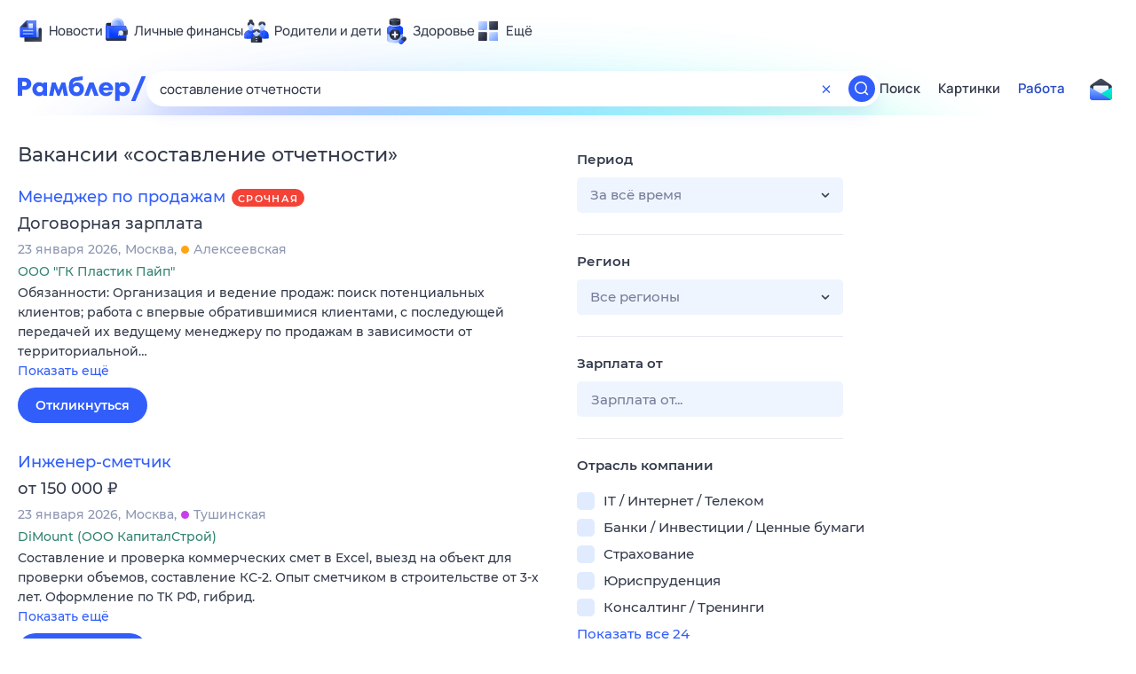

--- FILE ---
content_type: text/javascript
request_url: https://static-mon.yandex.net/static/main.js?pid=nova.rambler.ru
body_size: 27445
content:
"use strict";var __webpack_modules__={5120:function(e,t){Object.defineProperty(t,"__esModule",{value:!0}),t.getAndroidVersion=void 0,t.getAndroidVersion=function(e){void 0===e&&(e=window);var t=e.navigator.userAgent,o=t.indexOf("Android");return-1===o?-1:parseFloat(t.slice(o+8))}},5084:function(e,t,o){Object.defineProperty(t,"__esModule",{value:!0}),t.getBrowserName=void 0;var n=o(4523);t.getBrowserName=function(e){void 0===e&&(e=window);var t=(0,n.getUserAgent)(e),o=t.match(/(opera|chrome|safari|firefox|ucbrowser|msie|trident(?=\/))\/?\s*(\d+)/i)||[];if(/trident/i.test(o[1]))return"MSIE";if("Chrome"===o[1]){var r=t.match(/\b(OPR|Edge|YaBrowser)\/(\d+)/);if(null!==r)return r[1].replace("OPR","Opera")}return o[1]}},4523:function(e,t){Object.defineProperty(t,"__esModule",{value:!0}),t.getUserAgent=void 0,t.getUserAgent=function(e){void 0===e&&(e=window);try{return(e.navigator||{}).userAgent||""}catch(e){return""}}},3346:function(e,t,o){Object.defineProperty(t,"__esModule",{value:!0}),t.getIOSVersion=void 0;var n=o(8754);t.getIOSVersion=function(e){if(void 0===e&&(e=window),(0,n.getIsIOS)(e)&&e.navigator){var t=e.navigator.platform;if(t&&/iP(hone|od|ad)/.test(t)){var o=e.navigator.appVersion.match(/OS (\d+)_(\d+)_?(\d+)?/);if(o)return parseInt(o[1],10)}}return-1}},8679:function(e,t,o){Object.defineProperty(t,"__esModule",{value:!0}),t.getIfIsAndroid=void 0;var n=o(4447);t.getIfIsAndroid=function(e){void 0===e&&(e=window);var t=e.navigator.userAgent,o=void 0===t?"":t,r=/Android/.test(o),i=(0,n.isWindowsPhone)(e),a=/com\.yandex\.mobile\.metrica\.ads\.sdk.*?Android/.test(o);return r&&!i||a}},9213:function(e,t,o){Object.defineProperty(t,"__esModule",{value:!0}),t.isAndroidTV=void 0;var n=o(1816);t.isAndroidTV=function(e){return!!(0,n.isNonEmptyString)(e)&&e.toLowerCase().indexOf("androidtv")>=0}},6348:function(e,t,o){Object.defineProperty(t,"__esModule",{value:!0}),t.getIsAppleTouchDevice=void 0;var n=o(662);t.getIsAppleTouchDevice=function(e){return void 0===e&&(e=window),/Apple/.test(e.navigator.vendor)&&(0,n.getIsTouchScreenDevice)(e)}},6448:function(e,t,o){Object.defineProperty(t,"__esModule",{value:!0}),t.getIsChrome=void 0;var n=o(6926);t.getIsChrome=function(e){return void 0===e&&(e=window),/Chrome/.test(e.navigator.userAgent)&&/Google Inc/.test(e.navigator.vendor)&&!(0,n.getIsYaBrowser)(e)}},2059:function(e,t){Object.defineProperty(t,"__esModule",{value:!0}),t.isFirefox=void 0;t.isFirefox=function(e){return void 0===e&&(e=window),/firefox/.test(e.navigator.userAgent.toLowerCase())}},483:function(e,t,o){Object.defineProperty(t,"__esModule",{value:!0}),t.isHDPIScreen=void 0;var n=o(6830);t.isHDPIScreen=function(e){return void 0===e&&(e=window),(0,n.getPixelRatio)(e)>1}},8754:function(e,t,o){Object.defineProperty(t,"__esModule",{value:!0}),t.getIsIOS=void 0;var n=o(6364);t.getIsIOS=function(e){void 0===e&&(e=window);var t=e.navigator.userAgent.toLowerCase();return/ipad|iphone|ipod/.test(t)&&!e.MSStream&&!(0,n.isUCBrowser)(e)}},5389:function(e,t,o){Object.defineProperty(t,"__esModule",{value:!0}),t.getIsIphone=void 0;var n=o(4523),r=o(8754);t.getIsIphone=function(e){return void 0===e&&(e=window),(0,r.getIsIOS)(e)&&(0,n.getUserAgent)(e).toLowerCase().indexOf("iphone")>-1}},413:function(e,t){Object.defineProperty(t,"__esModule",{value:!0}),t.isMobile=t.getIsMobile=void 0;t.getIsMobile=function(e){return/Mobi|Android/i.test(e)};t.isMobile=function(e){return void 0===e&&(e=window),(0,t.getIsMobile)(e.navigator.userAgent)}},6060:function(e,t,o){Object.defineProperty(t,"__esModule",{value:!0}),t.isPhone=void 0;var n=o(4523),r=o(8679),i=o(5389);t.isPhone=function(e){return void 0===e&&(e=window),(0,i.getIsIphone)(e)||(0,r.getIfIsAndroid)(e)&&(0,n.getUserAgent)(e).toLowerCase().indexOf("mobile")>-1}},9796:function(e,t,o){Object.defineProperty(t,"__esModule",{value:!0}),t.getIsSafari=void 0;var n=o(4523);t.getIsSafari=function(e){void 0===e&&(e=window);var t=(0,n.getUserAgent)(e).toLowerCase();if(t.indexOf("android")>-1)return!1;var o=t.replace(/\(.+?\)/gi,"").split(" ").map((function(e){return e.trim().split("/")[0]})).filter((function(e){return e&&"mobile"!==e}));return 4===o.length&&"mozilla"===o[0]&&"applewebkit"===o[1]&&"version"===o[2]&&"safari"===o[3]}},6480:function(e,t,o){Object.defineProperty(t,"__esModule",{value:!0}),t.getIsSafariBasedBrowser=void 0;var n=o(6348),r=o(8754),i=o(9796);t.getIsSafariBasedBrowser=function(e){return void 0===e&&(e=window),(0,i.getIsSafari)(e)||(0,r.getIsIOS)(e)||(0,n.getIsAppleTouchDevice)(e)}},2798:function(e,t,o){Object.defineProperty(t,"__esModule",{value:!0}),t.isSmartTV=void 0;var n=o(8571),r=o(2849),i=o(8108),a=o(9213);t.isSmartTV=function(e){return(0,n.isWebOS)(e)||(0,r.isTizen)(e)||(0,i.isVIDAA)(e)||(0,a.isAndroidTV)(e)}},2849:function(e,t,o){Object.defineProperty(t,"__esModule",{value:!0}),t.isTizen=void 0;var n=o(1816);t.isTizen=function(e){return!!(0,n.isNonEmptyString)(e)&&e.toLowerCase().indexOf("tizen")>-1}},3677:function(e,t){Object.defineProperty(t,"__esModule",{value:!0}),t.hasTouchEvents=void 0,t.hasTouchEvents=function(e){return"ontouchstart"in e}},662:function(e,t,o){Object.defineProperty(t,"__esModule",{value:!0}),t.getIsTouchScreenDevice=void 0;var n=o(3677);t.getIsTouchScreenDevice=function(e){return void 0===e&&(e=window),(0,n.hasTouchEvents)(e)}},6364:function(e,t){Object.defineProperty(t,"__esModule",{value:!0}),t.isUCBrowser=void 0;t.isUCBrowser=function(e){return void 0===e&&(e=window),e.navigator.userAgent.indexOf("UCBrowser")>-1}},8108:function(e,t,o){Object.defineProperty(t,"__esModule",{value:!0}),t.isVIDAA=void 0;var n=o(1816);t.isVIDAA=function(e){return!!(0,n.isNonEmptyString)(e)&&(e.indexOf("VIDAA")>-1||e.indexOf("Hisense")>-1)}},8571:function(e,t,o){Object.defineProperty(t,"__esModule",{value:!0}),t.isWebOS=void 0;var n=o(1816);t.isWebOS=function(e){return!!(0,n.isNonEmptyString)(e)&&e.toLowerCase().indexOf("web0s")>-1}},4447:function(e,t){Object.defineProperty(t,"__esModule",{value:!0}),t.isWindowsPhone=void 0;t.isWindowsPhone=function(e){return void 0===e&&(e=window),/Windows Phone/i.test(e.navigator.userAgent)}},6926:function(e,t,o){Object.defineProperty(t,"__esModule",{value:!0}),t.getIsYaBrowser=void 0;var n=o(4523);t.getIsYaBrowser=function(e){return void 0===e&&(e=window),/YaBrowser/.test((0,n.getUserAgent)(e))}},2933:function(e,t){Object.defineProperty(t,"__esModule",{value:!0}),t.getPixelRatio=void 0,t.getPixelRatio=function(e){return void 0===e&&(e=window),e.devicePixelRatio||e.screen.deviceXDPI&&e.screen.deviceXDPI/e.screen.logicalXDPI||1}},6830:function(e,t,o){Object.defineProperty(t,"__esModule",{value:!0}),t.getPixelRatio=void 0;var n=o(2933);Object.defineProperty(t,"getPixelRatio",{enumerable:!0,get:function(){return n.getPixelRatio}})},6721:function(e,t,o){Object.defineProperty(t,"__esModule",{value:!0}),t.testProperty=void 0;var n=o(6126);t.testProperty=function(e,t){if(void 0===t&&(t=n.cssPrefixes),!e)return!1;var o=e.split(":"),r=o[0],i=o[1];if(i||(i="none"),window.CSS&&window.CSS.supports){for(var a=0;a<t.length;a++)if(window.CSS.supports(t[a]+r,i))return!0;return!1}var c=new Image;for(a=0;a<t.length;a++)if(c.style.cssText="".concat(t[a]+r,":").concat(i),c.style.length)return!0;return!1}},5154:function(e,t,o){Object.defineProperty(t,"__esModule",{value:!0}),t.IS_BROKEN_MATH_RANDOM=void 0;var n=o(3245);t.IS_BROKEN_MATH_RANDOM=!((0,n.checkNativeCode)(Math.random)&&Math.random()!=Math.random())},7537:function(e,t,o){Object.defineProperty(t,"__esModule",{value:!0}),t.random=void 0;var n=o(5154),r=o(8364);t.random=n.IS_BROKEN_MATH_RANDOM?r.pseudoRandom:function(){return Math.random()}},8364:function(e,t,o){Object.defineProperty(t,"__esModule",{value:!0}),t.pseudoRandom=void 0;var n=o(7546),r=2147483647,i=Date.now()*(0,n.performanceNow)()%r;t.pseudoRandom=function(){return((i=16807*i%r)-1)/2147483646}},3245:function(e,t){Object.defineProperty(t,"__esModule",{value:!0}),t.checkNativeCode=void 0,t.checkNativeCode=function(e,t){if(!e||!e.toString)return!1;try{var o=e.toString(),n=/\[native code\]/.test(o)||/\/\* source code not available \*\//.test(o);return n}catch(e){return!1}}},9750:function(e,t,o){Object.defineProperty(t,"__esModule",{value:!0}),t.checkNativeJSON=t.getNativeJSON=t.extractJSONFromIframe=void 0;var n,r=o(6388),i=o(5412),a=o(3245);t.extractJSONFromIframe=function(e){void 0===e&&(e=document.body);var t=(0,r.createHiddenFriendlyIFrame)(e);return{JSON:t.contentWindow.JSON,clean:function(){return(0,i.removeIframe)(t)}}},t.getNativeJSON=function(e){return void 0===e&&(e=window),void 0===n&&(n=u(e)?e.JSON:{stringify:c("stringify"),parse:c("parse")}),n};var c=function(e){return function(o){var n=(0,t.extractJSONFromIframe)(),r=n.JSON,i=n.clean;try{switch(e){case"parse":return r.parse(o);case"stringify":return r.stringify(o);default:return}}finally{i()}}};function u(e){return void 0===e&&(e=window),e.JSON&&(0,a.checkNativeCode)(e.JSON.stringify)&&(0,a.checkNativeCode)(e.JSON.parse)}t.checkNativeJSON=u},4529:function(e,t,o){Object.defineProperty(t,"__esModule",{value:!0}),t.getObjectKeys=void 0;var n=o(5006);t.getObjectKeys=function(e){if("function"==typeof Object.keys)return Object.keys(e);var t=[];for(var o in e)(0,n.hasOwnProperty)(e,o)&&t.push(o);return t}},5006:function(e,t){Object.defineProperty(t,"__esModule",{value:!0}),t.hasOwnProperty=void 0,t.hasOwnProperty=function(e,t){return Object.prototype.hasOwnProperty.call(e,t)}},6398:function(e,t){Object.defineProperty(t,"__esModule",{value:!0}),t.indexOf=void 0;t.indexOf=function(e,t,n,r){void 0===n&&(n=0),void 0===r&&(r=o);for(var i=n;i<e.length;i++)if(r(e[i],t))return i;return-1};var o=function(e,t){return e===t}},990:function(e,t,o){Object.defineProperty(t,"__esModule",{value:!0}),t.getDeviceName=t.getBrowserName=t.testProperty=t.isHDPIScreen=t.isPhone=t.isMobile=t.isWindowsPhone=t.androidVersion=t.isAndroid=t.iOSVersion=t.isIOS=t.isUCBrowser=t.isYaBrowser=t.isChrome=t.isFirefox=t.isSafariBasedBrowser=t.isSafari=void 0;var n=o(5120),r=o(3346),i=o(8679),a=o(6448),c=o(2059),u=o(483),s=o(8754),d=o(413),l=o(6060),f=o(9796),p=o(6480),v=o(6364),y=o(4447),h=o(6926),g=window;t.isSafari=(0,f.getIsSafari)(g),t.isSafariBasedBrowser=(0,p.getIsSafariBasedBrowser)(g),t.isFirefox=(0,c.isFirefox)(g),t.isChrome=(0,a.getIsChrome)(g),t.isYaBrowser=(0,h.getIsYaBrowser)(g),t.isUCBrowser=(0,v.isUCBrowser)(g),t.isIOS=(0,s.getIsIOS)(g),t.iOSVersion=(0,r.getIOSVersion)(g),t.isAndroid=(0,i.getIfIsAndroid)(g),t.androidVersion=(0,n.getAndroidVersion)(g),t.isWindowsPhone=(0,y.isWindowsPhone)(g),t.isMobile=(0,d.isMobile)(g),t.isPhone=(0,l.isPhone)(g),t.isHDPIScreen=(0,u.isHDPIScreen)(g);var _=o(6721);Object.defineProperty(t,"testProperty",{enumerable:!0,get:function(){return _.testProperty}});var b=o(5084);Object.defineProperty(t,"getBrowserName",{enumerable:!0,get:function(){return b.getBrowserName}}),t.getDeviceName=function(){return(t.isPhone?"phone":t.isMobile&&"tablet")||"desktop"}},9492:function(e,t,o){var n=this&&this.__assign||function(){return n=Object.assign||function(e){for(var t,o=1,n=arguments.length;o<n;o++)for(var r in t=arguments[o])Object.prototype.hasOwnProperty.call(t,r)&&(e[r]=t[r]);return e},n.apply(this,arguments)};Object.defineProperty(t,"__esModule",{value:!0}),t.deleteCookie=t.getCookie=t.setCookie=void 0;var r=o(9035);t.setCookie=function(e,t,o,n){void 0===n&&(n={}),(0,r.isDate)(n.expires)&&(n.expires=n.expires.toUTCString()),void 0===n.path&&(n.path="/");var i="";for(var a in n)n[a]&&(i+="; "+a,!0!==n[a]&&(i+="="+n[a]));try{var c="".concat(encodeURIComponent(String(t)),"=").concat(encodeURIComponent(String(o)));return e.cookie=c+i}catch(e){return}};t.getCookie=function(e,t){var o=[];try{o=e.cookie?e.cookie.split("; "):[]}catch(e){}for(var n,r=/(%[0-9A-Z]{2})+/g,i=0;i<o.length;i++){var a=o[i].split("="),c=a.slice(1).join("=");try{var u=a[0].replace(r,decodeURIComponent);if(c.replace(r,decodeURIComponent),t===u){n=decodeURIComponent(c);break}}catch(e){return}}return n};t.deleteCookie=function(e,o,r){(0,t.setCookie)(e,o,"",n(n({},r),{expires:new Date(0)}))}},1338:function(e,t,o){Object.defineProperty(t,"__esModule",{value:!0}),t.createFriendlyIFrame=void 0;var n=o(7594),r=o(7948);t.createFriendlyIFrame=function(e,t){var o=e.ownerDocument.createElement("iframe");if(t&&(0,n.setAttributes)(o,t),o.scrolling="no",o.setAttribute("allowfullscreen",""),o.style.display="block",e.appendChild(o),void 0!==o.contentDocument&&null!==o.contentDocument)return o.contentDocument.open(),o.contentDocument.close(),o.contentDocument.body.style.margin="0",o.style.borderWidth="0",o.contentDocument.body.style.width="100%",o.contentDocument.body.style.height="100%",o;(0,r.removeNodeFromParent)(o)}},6126:function(e,t){Object.defineProperty(t,"__esModule",{value:!0}),t.cssPrefixes=t.prefixes=void 0,t.prefixes=["","webkit","moz","o","ms"],t.cssPrefixes=["","-webkit-","-ms-","-moz-","-o-"]},6429:function(e,t,o){Object.defineProperty(t,"__esModule",{value:!0}),t.dateNow=void 0;var n=o(1048),r=Date&&(0,n.isFunction)(Date.now);t.dateNow=r?function(){return Date.now()}:function(){return(new Date).getTime()}},5165:function(e,t,o){Object.defineProperty(t,"__esModule",{value:!0}),t.getRootNode=void 0;var n=o(1048);t.getRootNode=function(e){var t=e.getRootNode;if((0,n.isFunction)(t))return t.call(e);for(var o=e;o.parentNode;)o=o.parentNode;return o}},3111:function(e,t){Object.defineProperty(t,"__esModule",{value:!0}),t.getStyle=void 0,t.getStyle=function(e,t){return void 0===t&&(t=window),("function"==typeof t.getComputedStyle?t.getComputedStyle(e,null):e.currentStyle)||{}}},1469:function(e,t,o){Object.defineProperty(t,"__esModule",{value:!0}),t.isNodeInDom=void 0;var n=o(5165),r=o(5438),i=o(8601);t.isNodeInDom=function(e){for(var t=e.ownerDocument&&e.ownerDocument.defaultView?e.ownerDocument.defaultView:window,o=e;o;){if(o&&t.document.body.contains(o))return!0;var a=(0,n.getRootNode)(o);if(!(0,i.isShadowRoot)(a)||!(0,r.isRealHTMLElement)(a.host))return!1;o=a.host}return!1}},5438:function(e,t,o){Object.defineProperty(t,"__esModule",{value:!0}),t.isRealHTMLElement=void 0;var n=o(3111);t.isRealHTMLElement=function(e){try{return"display"in(0,n.getStyle)(e)}catch(e){return!1}}},8601:function(e,t,o){Object.defineProperty(t,"__esModule",{value:!0}),t.isShadowRoot=void 0;var n=o(2770);t.isShadowRoot=function(e){return!!e&&"ShadowRoot"===(0,n.getInternalClass)(e)}},2770:function(e,t){Object.defineProperty(t,"__esModule",{value:!0}),t.getInternalClass=void 0;var o={}.toString,n=/\[object (\w+)\]/;t.getInternalClass=function(e){var t=o.call(e);if(!t)return null;var r=t.match(n);if(!r)return null;var i=r[1];return i||null}},6388:function(e,t,o){Object.defineProperty(t,"__esModule",{value:!0}),t.createHiddenFriendlyIFrame=void 0;var n=o(1338);t.createHiddenFriendlyIFrame=function(e){var t=(0,n.createFriendlyIFrame)(e);return t.width="0",t.height="0",t.style.position="absolute",t}},5412:function(e,t,o){Object.defineProperty(t,"__esModule",{value:!0}),t.removeIframe=void 0;var n=o(7948);t.removeIframe=function(e){e.src="",(0,n.removeNodeFromParent)(e)}},9035:function(e,t,o){Object.defineProperty(t,"__esModule",{value:!0}),t.isDate=void 0;var n=o(2770);t.isDate=function(e){return e instanceof Date||"Date"===(0,n.getInternalClass)(e)}},1048:function(e,t,o){Object.defineProperty(t,"__esModule",{value:!0}),t.isFunction=void 0;var n=o(2770);t.isFunction=function(e){return"function"==typeof e||"Function"===(0,n.getInternalClass)(e)}},7546:function(e,t,o){Object.defineProperty(t,"__esModule",{value:!0}),t.performanceNow=t.performanceNowShim=t.isPerformanceNowSupported=void 0;var n=o(6429),r=o(1048),i="undefined"==typeof window?void 0:window.performance;t.isPerformanceNowSupported=i&&(0,r.isFunction)(i.now);var a=i&&i.timing&&i.timing.navigationStart?i.timing.navigationStart:(0,n.dateNow)(),c=0;t.performanceNowShim=function(){var e=(0,n.dateNow)()-a;return c=Math.max(e,c)},t.performanceNow=t.isPerformanceNowSupported?function(){return i.now()}:function(){return(0,t.performanceNowShim)()}},7948:function(e,t){Object.defineProperty(t,"__esModule",{value:!0}),t.removeNodeFromParent=void 0,t.removeNodeFromParent=function(e){if(e){var t=e.parentElement;t&&t.removeChild(e)}}},7594:function(e,t,o){Object.defineProperty(t,"__esModule",{value:!0}),t.setAttributes=void 0;var n=o(4529);t.setAttributes=function(e,t){e&&(0,n.getObjectKeys)(t).forEach((function(o){var n=t[o];null===n?e.removeAttribute(o):e.setAttribute(o,n)}))}},1816:function(e,t,o){Object.defineProperty(t,"__esModule",{value:!0}),t.isNonEmptyString=void 0;var n=o(2191);t.isNonEmptyString=function(e){return(0,n.isString)(e)&&e.length>0}},2191:function(e,t){Object.defineProperty(t,"__esModule",{value:!0}),t.isString=void 0,t.isString=function(e){return"string"==typeof e}},9977:function(e,t){Object.defineProperty(t,"__esModule",{value:!0}),t.startsWith=void 0,t.startsWith=function(e,t){return t===e.substring(0,t.length)}},6139:function(e,t,o){Object.defineProperty(t,"__esModule",{value:!0}),t.getUserAgent=void 0;var n=o(9871);t.getUserAgent=function(e){var t=(0,n.getWinContext)(e);try{return(t.navigator||{}).userAgent||""}catch(e){return""}}},4562:function(e,t){Object.defineProperty(t,"__esModule",{value:!0}),t.isFirefox=void 0;t.isFirefox=function(e){return void 0===e&&(e=window),/firefox/.test(e.navigator.userAgent.toLowerCase())}},2903:function(e,t,o){Object.defineProperty(t,"__esModule",{value:!0}),t.isMobile=void 0;var n=o(6375);t.isMobile=(0,n.isMobile)()},6375:function(e,t,o){Object.defineProperty(t,"__esModule",{value:!0}),t.isMobile=void 0;var n=o(2798);t.isMobile=function(e){void 0===e&&(e=window);var t=e.navigator.userAgent,o="string"==typeof t&&t.includes("Mac")&&"ontouchend"in document;return!(0,n.isSmartTV)(t)&&(o||/Mobi|Android|iPad/i.test(t))}},4947:function(e,t,o){Object.defineProperty(t,"__esModule",{value:!0}),t.getIsSafari=void 0;var n=o(6139);t.getIsSafari=function(e){void 0===e&&(e=window);var t=(0,n.getUserAgent)(e).toLowerCase();if(t.indexOf("android")>-1)return!1;var o=t.replace(/\(.+?\)/gi,"").split(" ").map((function(e){return e.trim().split("/")[0]})).filter((function(e){return e&&"mobile"!==e}));return 4===o.length&&"mozilla"===o[0]&&"applewebkit"===o[1]&&"version"===o[2]&&"safari"===o[3]}},5179:function(e,t){Object.defineProperty(t,"__esModule",{value:!0}),t.getHasObjectDefineProperty=void 0;t.getHasObjectDefineProperty=function(e){void 0===e&&(e=window);var t=e.Object;try{var o={};return t.defineProperty(o,"sentinel",{}),"sentinel"in o}catch(e){return!1}}},9871:function(e,t){Object.defineProperty(t,"__esModule",{value:!0}),t.getWinContext=void 0;var o={navigator:{userAgent:""},location:{search:"",hash:""}};t.getWinContext=function(e){return e||("undefined"!=typeof window?window:o)}},5972:function(e,t){Object.defineProperty(t,"__esModule",{value:!0}),t.checkNativeCode=void 0,t.checkNativeCode=function(e,t){if(!e||!e.toString)return!1;try{var o=e.toString(),n=/\[native code\]/.test(o)||/\/\* source code not available \*\//.test(o);return n}catch(e){return!1}}},3278:function(e,t,o){Object.defineProperty(t,"__esModule",{value:!0}),t.getNativeMethod=void 0;var n=o(5972);t.getNativeMethod=function(e,t){var o=e[t];if(!(0,n.checkNativeCode)(o)){var r=o;try{delete e[t];var i=e[t];"function"==typeof i&&(o=i),e[t]=r}catch(e){}}return o}},3405:function(e,t,o){Object.defineProperty(t,"__esModule",{value:!0}),t.forOwn=void 0;var n=o(3664);t.forOwn=function(e,t,o){for(var r in e)(0,n.hasOwnProperty)(e,r)&&t.call(o,e[r],r,e)}},3490:function(e,t,o){Object.defineProperty(t,"__esModule",{value:!0}),t.getObjectKeys=void 0;var n=o(3664);t.getObjectKeys=function(e){if("function"==typeof Object.keys)return Object.keys(e);var t=[];for(var o in e)(0,n.hasOwnProperty)(e,o)&&t.push(o);return t}},3664:function(e,t){Object.defineProperty(t,"__esModule",{value:!0}),t.hasOwnProperty=void 0,t.hasOwnProperty=function(e,t){return Object.prototype.hasOwnProperty.call(e,t)}},9010:function(e,t){function o(e){return o="function"==typeof Symbol&&"symbol"==typeof Symbol.iterator?function(e){return typeof e}:function(e){return e&&"function"==typeof Symbol&&e.constructor===Symbol&&e!==Symbol.prototype?"symbol":typeof e},o(e)}Object.defineProperty(t,"__esModule",{value:!0}),t.isObject=void 0,t.isObject=function(e){var t=o(e);return Boolean(e)&&("object"===t||"function"===t)}},6555:function(e,t,o){Object.defineProperty(t,"__esModule",{value:!0}),t.get=void 0;var n=o(9010);t.get=function(e,t){for(var o=0,r=t.split(".");o<r.length;o++){var i=r[o];if(!(0,n.isObject)(e)){e=void 0;break}e=e[i]}return e}},7802:function(e,t){Object.defineProperty(t,"__esModule",{value:!0}),t.M=void 0,t.M={"detect": {"links": [{"src": "https://an.yandex.ru/resource/spacer.gif", "type": "img"}, {"type": "head", "src": "https://yandex.ru/ads/system/context.js"}], "trusted": [], "custom": ["<div class=\"adbanner\" id=\"AdFox_banner\"></div>", "<div class=\"advblock\" id=\"yandex_ad\"></div>", "<div class=\"b-adv\" id=\"yandex_rtb\"></div>", "<div class=\"b-banner\"></div>", "<div class=\"bannerad\"></div>", "<div class=\"pagead\"></div>", "<div class=\"pub_300x250m\"></div>", "<div class=\"pub_728x90\"></div>", "<div class=\"reklama\"></div>", "<div class=\"sideads\"></div>", "<div class=\"smart-info-wrapper\"></div>", "<div class=\"sponsoredlinks\"></div>", "<div class=\"text-ad\"></div>"], "iframes": []}, "pid": "nova.rambler.ru", "extuidCookies": ["addruid", "addruid", "ruid"], "cookieMatching": {"publisherTag": "ramblerco", "types": [4, 1], "redirectUrl": "//an.yandex.ru/mapuid/", "imageUrl": "https://statchecker.yandex.ru/mapuid/", "publisherKey": "4qc93o3z8rwrrvguc6rhs6t6evrh5rd8", "cryptedUidUrl": "https://http-check-headers.yandex.ru", "cryptedUidCookie": "crookie", "cryptedUidTTL": 336}, "cookieDomain": {"type": 0, "list": []}, "countToXhr": false, "cookieTTL": 336, "log": {"percent": 0}, "rtbRequestViaScript": false, "treeProtection": {"enabled": false}, "hideMetaArgsUrlMaxSize": 1000, "disableShadow": false, "renderWidgetWithoutSD": false, "renderTGAWithoutSD": false, "renderMediaWithoutSD": false, "enabledSendBeacon": false, "cookieName": "bltsr", "deprecatedCookies": [], "hideLinks": false, "invertedCookieEnabled": true, "removeAttributeId": false, "blockToIframeSelectors": [], "detectLogPortion": 0, "additionalParams": {"removeFlags": true, "removeGrab": true}, "encode": {"key": "GebQzfKxYbb5cl95G9uSPsLqa-QTtuwH2RpgIKeB_Qrx25N3IOVna1_gnruZ3_41e8u9FxbOTq2zgDem3GBdwA=="},"fn":{"encodeCSS":function(className){var base64alphabet='ABCDEFGHIJKLMNOPQRSTUVWXYZabcdefghijklmnopqrstuvwxyz0123456789-_=';function decodeUInt8String(input){var output=[];var i=0;while(i<input.length){var enc1=base64alphabet.indexOf(input.charAt(i++));var enc2=base64alphabet.indexOf(input.charAt(i++));var enc3=base64alphabet.indexOf(input.charAt(i++));var enc4=base64alphabet.indexOf(input.charAt(i++));var chr1=(enc1<<2)|(enc2 >> 4);var chr2=((enc2&15)<<4)|(enc3 >> 2);var chr3=((enc3&3)<<6)|enc4;output.push(String.fromCharCode(chr1));if(enc3!==64){output.push(String.fromCharCode(chr2));}if(enc4!==64){output.push(String.fromCharCode(chr3));}}return output.join('');}function encodeUInt8String(input){var output='';var i=0;while(i<input.length){var chr1=input.charCodeAt(i++);var chr2=input.charCodeAt(i++);var chr3=input.charCodeAt(i++);var enc1=chr1 >> 2;var enc2=((chr1&3)<<4)|(chr2 >> 4);var enc3=((chr2&15)<<2)|(chr3 >> 6);var enc4=chr3&63;if(isNaN(chr2)){enc3=enc4=64;} else if(isNaN(chr3)){enc4=64;}output=output+base64alphabet.charAt(enc1)+base64alphabet.charAt(enc2)+base64alphabet.charAt(enc3)+base64alphabet.charAt(enc4);}return output;}function getKey(){return decodeUInt8String("GebQzfKxYbb5cl95G9uSPsLqa-QTtuwH2RpgIKeB_Qrx25N3IOVna1_gnruZ3_41e8u9FxbOTq2zgDem3GBdwA==");}function xor(data,key){var result=[];for(var i=0; i<data.length; i++){var xored=data.charCodeAt(i)^key.charCodeAt(i%key.length);result.push(String.fromCharCode(xored));}return result.join('');}function cropEquals(base64){return base64.replace(/=+$/,'');}function encode(url){var xoredUrl=xor(url,getKey());return cropEquals(encodeUInt8String(xoredUrl));}var encoded=encode(className);var CHAR_CODE_A='a'.charCodeAt(0);var firstChar=String.fromCharCode(getKey().charCodeAt(0)%26+CHAR_CODE_A);return(firstChar+encoded).replace(/-/g,'a');},"encodeUrl":function(url){var seed="d8322f";var base64alphabet='ABCDEFGHIJKLMNOPQRSTUVWXYZabcdefghijklmnopqrstuvwxyz0123456789-_=';function decodeUInt8String(input){var output=[];var i=0;while(i<input.length){var enc1=base64alphabet.indexOf(input.charAt(i++));var enc2=base64alphabet.indexOf(input.charAt(i++));var enc3=base64alphabet.indexOf(input.charAt(i++));var enc4=base64alphabet.indexOf(input.charAt(i++));var chr1=(enc1<<2)|(enc2 >> 4);var chr2=((enc2&15)<<4)|(enc3 >> 2);var chr3=((enc3&3)<<6)|enc4;output.push(String.fromCharCode(chr1));if(enc3!==64){output.push(String.fromCharCode(chr2));}if(enc4!==64){output.push(String.fromCharCode(chr3));}}return output.join('');}function encodeUInt8String(input){var output='';var i=0;while(i<input.length){var chr1=input.charCodeAt(i++);var chr2=input.charCodeAt(i++);var chr3=input.charCodeAt(i++);var enc1=chr1 >> 2;var enc2=((chr1&3)<<4)|(chr2 >> 4);var enc3=((chr2&15)<<2)|(chr3 >> 6);var enc4=chr3&63;if(isNaN(chr2)){enc3=enc4=64;} else if(isNaN(chr3)){enc4=64;}output=output+base64alphabet.charAt(enc1)+base64alphabet.charAt(enc2)+base64alphabet.charAt(enc3)+base64alphabet.charAt(enc4);}return output;}function repeat(str,count){var result=[];for(var i=0; i<count; i++){result.push(str);}return result.join('');}function getKey(){return decodeUInt8String("GebQzfKxYbb5cl95G9uSPsLqa-QTtuwH2RpgIKeB_Qrx25N3IOVna1_gnruZ3_41e8u9FxbOTq2zgDem3GBdwA==");}function xor(data,key){var result=[];for(var i=0; i<data.length; i++){var xored=data.charCodeAt(i)^key.charCodeAt(i%key.length);result.push(String.fromCharCode(xored));}return result.join("");}function cropEquals(base64){return base64.replace(/=+$/,"");}function encode(url){var xoredUrl=xor(url,getKey());return cropEquals(encodeUInt8String(xoredUrl));}var sdr=643833323266;function getRandomInt(min,max){sdr=(sdr*73)%9949;var rand=min+(sdr/9950)*(max+1-min);rand=Math.floor(rand);return rand;}function getRandomChar(from,to){from=from||"a";to=to||"z";var charCode=getRandomInt(from.charCodeAt(0),to.charCodeAt(0));return String.fromCharCode(charCode);}function mixWithSlashes(encodedUrl){var CHUNK_LENGTH=7;var urlParts=encodedUrl.match(/.{1,7}/g);if(urlParts===null){return encodedUrl;}var urlTemplate=[["/", 1]];var symbolsToInsert='';var symbolsToInsertSet='';for(var i=0; i<urlTemplate.length; i++){symbolsToInsert+=repeat(urlTemplate[i][0],urlTemplate[i][1]);symbolsToInsertSet+=urlTemplate[i][0];}for(var i=0; i<urlParts.length-1&&i<symbolsToInsert.length; i++){var positionToInsert=getRandomInt(1,CHUNK_LENGTH-1);var part=urlParts[i].split("");part.splice(positionToInsert,0,symbolsToInsert[i]);urlParts[i]=part.join("");}var url=urlParts.join("");if(symbolsToInsertSet.indexOf('&')!==-1){return url.replace(/&(lt|gt)/ig,'$1');}else{return url}}function cryptNumber(num,minEncryptedLength){var k=seed.charCodeAt(0);var b=seed.charCodeAt(5);var result=(num*k+b).toString().split("");while(result.length<minEncryptedLength){var positionToInsert=getRandomInt(0,result.length);var charToInsert=getRandomChar();result.splice(positionToInsert,0,charToInsert);}result.push("/");return result.join("");}function expandUrl(url,minLengthDecoded){if(minLengthDecoded > url.length){var symbolsToGenerate=Math.max(minLengthDecoded-url.length-1,0); var randomSymbols="";for(var i=0; i<symbolsToGenerate; i++){randomSymbols+=getRandomChar();}return url+" "+randomSymbols;}return url;}function isEncodedUrl(url){if(url.indexOf("d8322f")===-1){return false;}if(/^(?:https?:)?\/\/[^/]+?(?:\/|\/)\w{9}\/?d8322f./.test(url)){return true;}return false;}if(isEncodedUrl(url)){return url;}var expandedUrl=url+"__AAB_ORIGINaab-pub.s3.yandex.net__";var url_is_subdocument=false;if(/^(?:https?:)?\/\/yastat(?:ic)?\.net\/safeframe-bundles\/[\d.\-\/]*\/(?:protected\/)?render(?:_adb)?\.html$/.test(url)){expandedUrl=expandUrl(expandedUrl,737); url_is_subdocument=true;} else if(/^(?:https?:)?\/\/cryprox\.yandex\.net\/bamboozled/.test(url)){expandedUrl="/bamboozled";} else{expandedUrl=expandUrl(expandedUrl,737); }var encoded=encode(expandedUrl);var encodedLink=mixWithSlashes(encoded);var linkLength=encoded.length;var url_prefix="https://aab-pub.s3.yandex.net/";if(/aab\-pub\.s3\.yandex\.net\/iframe\.html|favicon\.yandex\.net\/favicon.*?|(?:st\.)?yandexadexchange\.net\/.*?|avatars\-fast\.yandex\.net\/.*?|direct\.yandex\.ru\/\?partner|yastatic\.net\/islands\/.*?|(?:betastatic\.)?yastat(?:ic)?\.net\/(?:pcode(?:-static|-bundles|-dynamic|-native(?:-an|-bundles)?)?|partner-code(?:-bundles)?|vas-bundles|awaps-ad-sdk-js(?:-bundles)?|safeframe(?:-bundles)?|mraid(?:-bundles)?|yandex-video-player-iframe-api(?:-bundles)?)\/[\w\-._~:\/?#\[\]@!$&''()*+,;=.%{}\\]*?|(?:betastatic\.)?yastat(?:ic)?\.net\/.*(?:\.|%2[Ee])(?:(?:s|%73)(?:w|%77)(?:f|%66)|(?:h|%68)(?:t|%74)(?:m|%6[Dd])(?:l|%6[Cc])?)(?:(?:\?|%3[Ff]).*)?|(?:storage|avatars)\.mds\.yandex\.net\/.*?/.test(url)){url_prefix="https://aab-pub.s3.yandex.net/"; }if(url.indexOf('//')===0){url_prefix=url_prefix.replace(/^https?:/,'');}var prefix=url_prefix+cryptNumber(linkLength,9)+seed;var lastSlash=false?"/":"";var result=prefix+encodedLink+lastSlash;if(false&&url_is_subdocument){return result.replace(/^https?:/,'').replace(/(^\/\/)/,'').replace(/(.*?\/)/,'/');} else{return result;}},"decodeUrl":function(url){var base64alphabet='ABCDEFGHIJKLMNOPQRSTUVWXYZabcdefghijklmnopqrstuvwxyz0123456789-_=';function decodeUInt8String(input){var output=[];var i=0;input=input.replace(/[^A-Za-z0-9\-_=]/g,'');while(i<input.length){var enc1=base64alphabet.indexOf(input.charAt(i++));var enc2=base64alphabet.indexOf(input.charAt(i++));var enc3=base64alphabet.indexOf(input.charAt(i++));var enc4=base64alphabet.indexOf(input.charAt(i++));var chr1=(enc1<<2)|(enc2 >> 4);var chr2=((enc2&15)<<4)|(enc3 >> 2);var chr3=((enc3&3)<<6)|enc4;output.push(String.fromCharCode(chr1));if(enc3!==64){output.push(String.fromCharCode(chr2));}if(enc4!==64){output.push(String.fromCharCode(chr3));}}return output.join('');}function addEquals(base64){while(base64.length%4!==0){base64+='=';}return base64;}function getKey(){return decodeUInt8String("GebQzfKxYbb5cl95G9uSPsLqa-QTtuwH2RpgIKeB_Qrx25N3IOVna1_gnruZ3_41e8u9FxbOTq2zgDem3GBdwA==");}function xor(data,key){var result=[];for(var i=0; i<data.length; i++){var xored=data.charCodeAt(i)^key.charCodeAt(i%key.length);result.push(String.fromCharCode(xored));}return result.join('');}function decode(encodedUrl){var fullUrl=addEquals(encodedUrl);return xor(decodeUInt8String(fullUrl),getKey());}function isEncodedUrl(url){if(url.indexOf("d8322f")===-1){return false;}if(/^(?:https?:)?\/\/[^/]+?(?:\/|\/)\w{9}\/?d8322f./.test(url)){return true;}return false;}if(!isEncodedUrl(url)){return url;}var lastSymbolInUrl=url.slice(-1);var encodedUrl=url;if(false&&lastSymbolInUrl==="/"){encodedUrl=encodedUrl.slice(0,-1);}encodedUrl=encodedUrl.split("d8322f")[1];encodedUrl=addEquals(encodedUrl.replace(/[\/?.=&!$()|*~\[\]^<>\\]/g,""));return decode(encodedUrl).replace(/\s[a-zA-Z\s]*$/,"").replace(/__AAB_ORIGIN.*?__/,"");},"isEncodedUrl":function(url){if(url.indexOf("d8322f")===-1){return false;}if(/^(?:https?:)?\/\/[^/]+?(?:\/|\/)\w{9}\/?d8322f./.test(url)){return true;}return false;}}}},5264:function(e,t,o){Object.defineProperty(t,"__esModule",{value:!0}),t.DetectCookieSetter=void 0;var n=o(365),r=o(9492),i=o(2262),a=o(5525),c=o(1713),u=function(){function e(e,t){var o=this;this.cookiesToSet=[],this.win=e,this.doc=t,(0,i.addEventListener)(e,"beforeunload",(function(){return o._setCookies()})),(0,i.addEventListener)(e,"pagehide",(function(){return o._setCookies()}))}return e.prototype.planCookieSet=function(e){e.name&&this.cookiesToSet.push({name:e.name,value:e.value,expires:e.expires,domain:this.getSLDWithSubdomains()})},e.prototype.planCookieDelete=function(e){return!(!e.name||void 0===(0,r.getCookie)(this.doc,e.name))&&(this._setCookie({name:e.name,value:e.value,domain:this.getSLDWithSubdomains()}),this.cookiesToSet.push({name:e.name,value:e.value,expires:new Date(0),domain:this.getSLDWithSubdomains()}),!0)},e.prototype.getCookiesToSet=function(){return this.cookiesToSet},e.prototype.getSLDWithSubdomains=function(){return".".concat((0,c.getSLD)(this.win.location.hostname))},e.prototype._setCookie=function(e){(0,a.setCookie)(this.doc,e.name,e.value,{expires:e.expires,domain:e.domain,secure:!0,sameSite:"None"})},e.prototype._setCookies=function(){var e=this;(0,n.forEach)(this.cookiesToSet,(function(t){return e._setCookie(t)}),this),this.cookiesToSet=[]},e}();t.DetectCookieSetter=u},3294:function(e,t){Object.defineProperty(t,"__esModule",{value:!0}),t.AdblockCookieMatchingType=t.AdblockConfigKeysForSsr=void 0,t.AdblockConfigKeysForSsr=["enabledSendBeacon"],function(e){e[e.doNotMatch=0]="doNotMatch",e[e.image=1]="image",e[e.refresh=2]="refresh",e[e.all=3]="all",e[e.scrumble=4]="scrumble"}(t.AdblockCookieMatchingType||(t.AdblockCookieMatchingType={}))},1454:function(e,t,o){Object.defineProperty(t,"__esModule",{value:!0}),t.config=void 0;var n=o(3294),r=o(7802).M,i={pid:"",encode:{key:""},detect:{links:[],custom:[],iframes:[]},cookieMatching:{publisherTag:"",publisherKey:"",types:[],type:n.AdblockCookieMatchingType.doNotMatch,redirectUrl:["//an.yand","ex.ru/map","uid/"].join(""),imageUrl:"/static/img/logo.gif/",cryptedUidUrl:"https://http-check-headers.yandex.ru",cryptedUidCookie:"crookie",cryptedUidTTL:336},blockerTests:{},additionalParams:{},cookieTTL:336,extuidCookies:[],debug:!1,force:!1,renderTGAWithoutSD:!1,renderMediaWithoutSD:!1,renderWidgetWithoutSD:!1,forcecry:{enabled:!1,expires:0,percent:0},treeProtection:{enabled:!1},countToXhr:!1,blockToIframeSelectors:[],pcodeDebug:!1};t.config="string"==typeof r?i:r},5525:function(e,t,o){Object.defineProperty(t,"__esModule",{value:!0}),t.setCookie=void 0;var n=o(9035);t.setCookie=function(e,t,o,r){if(void 0===r&&(r={}),""!==t&&""!==o&&("number"!=typeof o||isFinite(o))){(0,n.isDate)(r.expires)&&(r.expires=r.expires.toUTCString()),void 0===r.path&&(r.path="/");var i="";for(var a in r)r.hasOwnProperty(a)&&r[a]&&(i+="; "+a,!0!==r[a]&&(i+="="+r[a]));try{var c="".concat(String(t),"=").concat(String(o));return e.cookie=c+i}catch(e){return}}}},8112:function(e,t,o){Object.defineProperty(t,"__esModule",{value:!0}),t.cookieMatching=t.COOKIE_MATCHING_FAIL_KEY=void 0;var n=o(9634),r=o(9492),i=o(9204),a=o(2143),c=o(1108),u=o(2561),s=o(3294),d=o(1454),l=o(5525),f=o(505),p=o(1713),v=o(3738),y=o(7418),h=d.config.cookieMatching,g="addruid",_="cmtchd";function b(e,o,n,r,i){if(void 0===i&&(i=[]),n.length){var a=n.slice(),c=null;switch(a.shift()){case s.AdblockCookieMatchingType.scrumble:c=O;break;case s.AdblockCookieMatchingType.image:c=m;break;case s.AdblockCookieMatchingType.refresh:c=w}c?c(e,o,r,(function(t,n){t||(n&&i.push(n),b(e,o,a,r,i))})):b(e,o,a,r,i)}else y.safeLocalStorage.setItem(t.COOKIE_MATCHING_FAIL_KEY,JSON.stringify(i))}function O(e,t,o,n){var a=h.cryptedUidUrl||"https://http-check-headers.yandex.ru",c=h.cryptedUidCookie||"crookie",u=h.cryptedUidTTL||336;(0,r.getCookie)(t,c)&&S(t)?n(!0):(0,v.xhrRequest)("GET",a,!0,(function(o){if(200===o.status&&o.response){var r=(0,i.add)(new Date,u,i.DateType.hour);P(e,t,c,o.response,r);var s=(0,i.add)(new Date,Math.floor(u/2),i.DateType.hour);P(e,t,_,C(new Date),s),n(!0)}else n(!1,{response:o.response,url:a,date:Date.now(),typeOfMatching:"scrumble"})}),(function(){n(!1,{url:a,date:Date.now(),typeOfMatching:"scrumble"})}))}function m(e,t,o,n){var r=T(e,t);if(S(t))n(!0);else{var a=new Image;a.onload=function(){var o=(0,i.add)(new Date,7,i.DateType.day);P(e,t,_,C(new Date),o),n(!0)},a.onerror=function(){n(!1,{url:a.src,date:Date.now(),typeOfMatching:"image"})},a.src=[h.imageUrl,h.publisherTag,"/",r,"?","&jsredir=0"].join("")}}function w(e,t,o,n){var r=T(e,t);if(S(t))n(!0);else{if(o!==f.BLOCKERS.UBLOCK){if("http:"===t.location.protocol||o===f.BLOCKERS.FF_PRIVATE){var a=(0,i.add)(new Date,7,i.DateType.day);P(e,t,_,C(new Date),a)}e.location.href=[h.redirectUrl,h.publisherTag,"/",r,"?","location=",encodeURIComponent(t.location.href),"&jsredir=1","&sign=",k(t,r)].join("")}n(!0)}}function k(e,t){var o=(0,a.crc32)([e.referrer,navigator.userAgent,e.location.href,t,h.publisherKey].join(""));return String(o)}function S(e){var t=(0,r.getCookie)(e,_);if(!t)return!1;var o,n=(o=t,new Date(Number((0,u.decodeUInt8String)(o))));return!h.expiredDate||Number(n)>Number(new Date(h.expiredDate))}function C(e){return(0,u.encodeUInt8String)(String(Number(e)))}function T(e,t){var o=(0,r.getCookie)(t,g);if(!(0,n.isString)(o)){o=function(){for(var e=String(Number(new Date)).split(""),t=[],o=0;o<e.length;o++){var n=Math.random()<.5?(0,c.getRandomChar)():(0,c.getRandomChar)("A","Z");Math.random()<.5?(t.push(n),t.push(e[o])):(t.push(e[o]),t.push(n))}return t.join("")}();var a=(0,i.add)(new Date,1,i.DateType.year);P(e,t,g,o,a),(0,r.deleteCookie)(t,_)}return o}function P(e,t,o,n,r){(0,l.setCookie)(t,o,n,{expires:r,domain:".".concat((0,p.getSLD)(e.location.hostname)),secure:!0,sameSite:"None"})}t.COOKIE_MATCHING_FAIL_KEY="COOKIE_MATCHING_FAIL",t.cookieMatching=function(e,t,o){var n=h.types;if(n||(n=[],h.type!==s.AdblockCookieMatchingType.scrumble&&h.type!==s.AdblockCookieMatchingType.all||n.push(s.AdblockCookieMatchingType.scrumble),h.type!==s.AdblockCookieMatchingType.image&&h.type!==s.AdblockCookieMatchingType.all||n.push(s.AdblockCookieMatchingType.image),h.type!==s.AdblockCookieMatchingType.refresh&&h.type!==s.AdblockCookieMatchingType.all||n.push(s.AdblockCookieMatchingType.refresh)),0!==n.length&&-1===n.indexOf(s.AdblockCookieMatchingType.doNotMatch))if(function(e){var t=(0,r.getCookie)(e,g);if(!t)return!1;var o=[h.redirectUrl,h.publisherTag,"/",t,"?","location=",encodeURIComponent(e.location.href),"&jsredir=1"].join("");return 0===e.referrer.replace(/^https?:/,"").indexOf(o)}(t)){var a=(0,i.add)(new Date,7,i.DateType.day);P(e,t,_,C(new Date),a)}else b(e,t,n,o)}},1377:function(e,t,o){function n(e){return n="function"==typeof Symbol&&"symbol"==typeof Symbol.iterator?function(e){return typeof e}:function(e){return e&&"function"==typeof Symbol&&e.constructor===Symbol&&e!==Symbol.prototype?"symbol":typeof e},n(e)}var r=this&&this.__spreadArray||function(e,t,o){if(o||2===arguments.length)for(var n,r=0,i=t.length;r<i;r++)!n&&r in t||(n||(n=Array.prototype.slice.call(t,0,r)),n[r]=t[r]);return e.concat(n||Array.prototype.slice.call(t))};Object.defineProperty(t,"__esModule",{value:!0}),t.detect=t.addCallbackToQueue=t.isDetected=t.isRunning=t.resetYaAdb=void 0;var i=o(9492),a=o(6347),c=o(1454),u=o(8946),s=o(9996),d=o(505),l=o(1956),f=o(8488),p=o(7113),v=o(4857),y=o(8383),h=o(2135),g=o(3825),_=(0,g.encode)("aab_context"),b=C(window,"Ya"),O=C(b,_),m=(0,g.encode)("antiadb_callback"),w=(0,g.encode)("antiadb_detected"),k=(0,g.encode)("antiadb_running"),S=(0,g.encode)("antiadb_blocker");function C(e,t){var o={__proto__:null,hasOwnProperty:Object.hasOwnProperty};try{var r=e[t]=e[t]||o;return r&&"object"===n(r)||(r=o),r}catch(e){}return o}function T(){return O&&O[k]}function P(e){O[m].push(e)}function E(){var e;e=function(){var e=[f.TestInstant,y.DetectAdblockingByHiddenElements];e.push(o(2447).TestXhr,o(1773).TestScript),e.push(o(8418).TestIframes),M(e,(function(e){!function(e){if(e.blocker===d.BLOCKERS.UNKNOWN){var t,n,i;l.TestBase;t=c.config.blockerTests||{},n=Object.keys(t).filter((function(e){return e in d.BLOCKERS})),i=(0,a.reduce)(n,(function(e,o){var n=t[o];return n&&e.push((0,s.createBlockerTestFromConfig)(d.BLOCKERS[o],n)),e}),[]),M(r(r([],i,!0),[o(6689).TestGhostery,o(1343).TestAdblock,o(9157).TestUblock,p.DetectAdGuardByOldFeatures,v.DetectAdGuardByHiddenElements,o(8270).TestFFTrackingProtection,o(251).TestBrowser,o(5429).TestDNS,o(1341).TestUkraine,o(2229).TestAdblockPlus],!1),(function(t){B({blocker:t.blocker,blocked:t.blocker!==d.BLOCKERS.NOT_BLOCKED},e.resource)}),d.BLOCKERS.UNKNOWN,e.resource)}else B({blocker:e.blocker,blocked:e.blocker!==d.BLOCKERS.NOT_BLOCKED},e.resource)}(e)}),d.BLOCKERS.NOT_BLOCKED)},"complete"===document.readyState||"interactive"===document.readyState?e():document.addEventListener("DOMContentLoaded",(function(){e()}))}function j(e){var t={blocker:d.BLOCKERS.NOT_BLOCKED};try{return e()}catch(e){t={blocker:d.BLOCKERS.DETECT_ERROR,resource:{type:d.BlockedResourceType.EXCEPTION,data:{message:e&&e.message}}}}return t}function M(e,t,o,r){for(var i={blocker:o},a=[],c=function(o){var n=new e[o];if(a.push(n),(i=j((function(){return n.light(r)}))).blocker!==d.BLOCKERS.NOT_BLOCKED)return function(e){for(var t=0;t<e.length;t++)e[t].teardown()}(a),t(i),{value:void 0}},u=0;u<e.length;u++){var s=c(u);if("object"===n(s))return s.value}var l=0,f=!1,p=function(n){j((function(){return a[n].heavy((function(r){if(l++,a[n].teardown(),!f){if(r.blocker!==d.BLOCKERS.NOT_BLOCKED)return f=!0,void t(r);e.length===l&&(f=!0,t({blocker:o}))}}),r)}))};for(u=0;u<a.length;u++)p(u)}function B(e,t){var o;O[S]=(0,g.encode)(null===(o=e.blocker)||void 0===o?void 0:o.name),O[w]=!0;for(var n=0;n<O[m].length;n++)O[m][n](e,t);O[m]=[],O[k]=!1}O[S]||(O[S]=(0,g.encode)(d.BLOCKERS.NOT_BLOCKED.name)),O[m]||(O[m]=[]),t.resetYaAdb=function(){O[m]=[],O[k]=!1,O[w]=!1,O[S]=(0,g.encode)(d.BLOCKERS.NOT_BLOCKED.name)},t.isRunning=T,t.isDetected=function(){return O&&O[w]},t.addCallbackToQueue=P,t.detect=function(e){if(-1===O[m].indexOf(e)){P(e);var t={blocker:d.BLOCKERS.NOT_BLOCKED,blocked:!1};if((0,i.getCookie)(document,"blcrm"))B({blocker:d.BLOCKERS.ADGUARD,blocked:!0,fakeDetect:!0});else if(!(0,u.isUserCrawler)()&&!(0,h.isByPass)()&&window.addEventListener&&window.getComputedStyle&&Function.prototype.bind){if(!c.config.force){if(O[w]){var o=(0,g.decode)(O[S]),n=Object.values(d.BLOCKERS).reduce((function(e,t){return e||(t.name===o?t:null)}),null)||d.BLOCKERS.UNKNOWN;return n!==d.BLOCKERS.NOT_BLOCKED&&(t={blocker:n,blocked:!0,fakeDetect:!1}),void B(t)}if(T())return}O[k]=!0,E()}else B(t)}}},7657:function(e,t,o){var n,r=this&&this.__extends||(n=function(e,t){return n=Object.setPrototypeOf||{__proto__:[]}instanceof Array&&function(e,t){e.__proto__=t}||function(e,t){for(var o in t)Object.prototype.hasOwnProperty.call(t,o)&&(e[o]=t[o])},n(e,t)},function(e,t){if("function"!=typeof t&&null!==t)throw new TypeError("Class extends value "+String(t)+" is not a constructor or null");function o(){this.constructor=e}n(e,t),e.prototype=null===t?Object.create(t):(o.prototype=t.prototype,new o)});Object.defineProperty(t,"__esModule",{value:!0}),t.TestHiddenElements=void 0;var i=o(1956),a=o(505),c=o(2057),u=["HEAD","TITLE","META","LINK","SCRIPT","STYLE"],s=function(e){function t(t){var o=e.call(this)||this;return o.testCases=o.initTestCases(),o.minPassedTests=t,o}return r(t,e),t.prototype.light=function(){var e=this.checkTests();return e?this.getReportResult(e):{blocker:a.BLOCKERS.NOT_BLOCKED}},t.prototype.heavy=function(e){this.checkHeavy(e,Date.now())},t.prototype.teardown=function(){(0,c.removeElements)(this.testCases),this.testCases=[]},t.prototype.checkHeavy=function(e,t){var o=this;setTimeout((function(){var n=o.checkTests();n?e(o.getReportResult(n)):Date.now()-t<3e3?o.checkHeavy(e,t):e({blocker:a.BLOCKERS.NOT_BLOCKED})}),500)},t.prototype.checkTests=function(){for(var e=0,o=[],n=0;n<this.testCases.length&&e<this.minPassedTests;n++){var r=this.testCases[n];if(t.findHiddenChild(r)&&(o.push(r),e++),e>=this.minPassedTests)return{passedTestCases:o,index:n}}},t.isHidden=function(e){if(u.includes(e.tagName))return!1;var t=getComputedStyle(e),o=t.display,n=t.opacity,r=t.visibility;return"none"===o||"1"!==n||"visible"!==r},t.findHiddenChild=function(e){for(var o=Array.from(e.children).filter((function(e){return e instanceof HTMLElement})),n=0,r=o;n<r.length;n++){var i=r[n];if(t.isHidden(i))return i;var a=t.findHiddenChild(i);if(a)return a}},t}(i.TestBase);t.TestHiddenElements=s},4857:function(e,t,o){var n,r=this&&this.__extends||(n=function(e,t){return n=Object.setPrototypeOf||{__proto__:[]}instanceof Array&&function(e,t){e.__proto__=t}||function(e,t){for(var o in t)Object.prototype.hasOwnProperty.call(t,o)&&(e[o]=t[o])},n(e,t)},function(e,t){if("function"!=typeof t&&null!==t)throw new TypeError("Class extends value "+String(t)+" is not a constructor or null");function o(){this.constructor=e}n(e,t),e.prototype=null===t?Object.create(t):(o.prototype=t.prototype,new o)});Object.defineProperty(t,"__esModule",{value:!0}),t.DetectAdGuardByHiddenElements=void 0;var i=o(505),a=o(2057),c=o(7657),u=['<div id="chp_ads_blocker-modal"></div>','<iframe width="210" height="237"></iframe>','<img width="728" height="90"></img>','<div data-clickadilla-banner=""></div>','<div class="ad_showthread_firstpost_start_placeholder"></div>'],s=function(e){function t(){return e.call(this,3)||this}return r(t,e),t.prototype.initTestCases=function(){return u.map((function(e){return(0,a.createDivWithContent)(e)}))},t.prototype.getReportResult=function(e){return{blocker:i.BLOCKERS.ADGUARD,resource:{type:i.BlockedResourceType.ELEMENT,data:{element:e.passedTestCases.map((function(e){return e.innerHTML})).join("\n")},index:e.index}}},t}(c.TestHiddenElements);t.DetectAdGuardByHiddenElements=s},7113:function(e,t,o){var n,r=this&&this.__extends||(n=function(e,t){return n=Object.setPrototypeOf||{__proto__:[]}instanceof Array&&function(e,t){e.__proto__=t}||function(e,t){for(var o in t)Object.prototype.hasOwnProperty.call(t,o)&&(e[o]=t[o])},n(e,t)},function(e,t){if("function"!=typeof t&&null!==t)throw new TypeError("Class extends value "+String(t)+" is not a constructor or null");function o(){this.constructor=e}n(e,t),e.prototype=null===t?Object.create(t):(o.prototype=t.prototype,new o)});Object.defineProperty(t,"__esModule",{value:!0}),t.DetectAdGuardByOldFeatures=void 0;var i=o(2501),a=o(505),c=o(403),u=function(e){function t(){return null!==e&&e.apply(this,arguments)||this}return r(t,e),t.prototype.light=function(){return this.hasAdGuardMethodsInWindow()||this.hasAdGuardPatchForFrames()?{blocker:a.BLOCKERS.ADGUARD}:{blocker:a.BLOCKERS.NOT_BLOCKED}},t.prototype.heavy=function(e){if(window.postMessage&&window.addEventListener){var t,o=function(o){o.source===window&&o.data.direction&&"to-page-script@adguard"===o.data.direction&&(n(),clearTimeout(t),e({blocker:a.BLOCKERS.ADGUARD}))},n=function(){return window.removeEventListener("message",o,!1)};window.addEventListener("message",o,!1),t=window.setTimeout((function(){n(),e({blocker:a.BLOCKERS.NOT_BLOCKED})}),500),window.postMessage({direction:"from-page-script@adguard",elementUrl:(0,i.getRandomString)(10),documentUrl:document.location.href,block:(0,i.getRandomString)(10),requestType:"DOCUMENT",requestId:(0,i.getRandomString)(10)},"*")}else e({blocker:a.BLOCKERS.NOT_BLOCKED})},t.prototype.hasAdGuardMethodsInWindow=function(){return"AG_onLoad"in window||"AG_abortOnPropertyRead"in window||"AG_defineProperty"in window},t.prototype.hasAdGuardPatchForFrames=function(){return(0,c.isInjectInFrames)("injectPageScriptAPIInWindow")},t}(o(1956).TestBase);t.DetectAdGuardByOldFeatures=u},505:function(e,t){Object.defineProperty(t,"__esModule",{value:!0}),t.BLOCKERS=t.BlockedResourceType=void 0,function(e){e[e.ELEMENT=0]="ELEMENT",e[e.NETWORK=1]="NETWORK",e[e.IN_IFRAME=2]="IN_IFRAME",e[e.INSTANT=3]="INSTANT",e[e.EXCEPTION=4]="EXCEPTION",e[e.FAKE=5]="FAKE",e[e.UNKNOWN=6]="UNKNOWN"}(t.BlockedResourceType||(t.BlockedResourceType={})),t.BLOCKERS={UNKNOWN:{name:"UNKNOWN",id:1},NOT_BLOCKED:{name:"NOT_BLOCKED",id:2},ADBLOCK:{name:"ADBLOCK",id:3},ADBLOCKPLUS:{name:"ADBLOCKPLUS",id:4},ADMUNCHER:{name:"ADMUNCHER",id:5},ADGUARD:{name:"ADGUARD",id:6},UBLOCK:{name:"UBLOCK",id:7},GHOSTERY:{name:"GHOSTERY",id:8},UK:{name:"UK",id:9},FF_PRIVATE:{name:"FF_PRIVATE",id:10},KIS:{name:"KIS",id:11},EXPERIMENT:{name:"EXPERIMENT",id:12},BRAVE:{name:"BRAVE",id:13},UCBROWSER:{name:"UCBROWSER",id:14},ADBLOCK_BROWSER:{name:"ADBLOCK_BROWSER",id:15},OPERA_BROWSER:{name:"OPERA_BROWSER",id:16},DNS:{name:"DNS",id:17},DETECT_ERROR:{name:"DETECT_ERROR",id:18}}},909:function(e,t){Object.defineProperty(t,"__esModule",{value:!0}),t.onlyDisplayNoneInStyles=t.checkIfStyleBlocker=void 0;var o=/{\s*display\s*:\s*none\s*!important;(\s*color:\s*#?[\w(),\s]+!important;\s*background-color:\s*#?[\w(),\s]+!important;)?(\s*background:\s*#?[\w(),\s]+;)?\s*}/gi;function n(e){var t=[];try{t=e.sheet.cssRules}catch(e){}return t}function r(e){return-1===e.replace(o,"").indexOf("{")}function i(e,t){if(!e.length)return!1;var o=e[0].selectorText;return!!o&&o.split(",").length===t}t.checkIfStyleBlocker=function(e,t){for(var o=0;o<e.length;o++){var a=e[o].innerHTML;if(r(a)&&""!==a){if(0===t)return!0;if(i(n(e[o]),t))return!0}}return!1},t.onlyDisplayNoneInStyles=r},8383:function(e,t,o){var n,r=this&&this.__extends||(n=function(e,t){return n=Object.setPrototypeOf||{__proto__:[]}instanceof Array&&function(e,t){e.__proto__=t}||function(e,t){for(var o in t)Object.prototype.hasOwnProperty.call(t,o)&&(e[o]=t[o])},n(e,t)},function(e,t){if("function"!=typeof t&&null!==t)throw new TypeError("Class extends value "+String(t)+" is not a constructor or null");function o(){this.constructor=e}n(e,t),e.prototype=null===t?Object.create(t):(o.prototype=t.prototype,new o)});Object.defineProperty(t,"__esModule",{value:!0}),t.DetectAdblockingByHiddenElements=void 0;var i=o(1454),a=o(505),c=o(2057),u=function(e){function t(){return e.call(this,1)||this}return r(t,e),t.prototype.initTestCases=function(){return i.config.detect.custom.map((function(e){return(0,c.createDivWithContent)(e)}))},t.prototype.getReportResult=function(e){return{blocker:a.BLOCKERS.UNKNOWN,resource:{type:a.BlockedResourceType.ELEMENT,data:{element:e.passedTestCases[0].innerHTML},index:e.index}}},t}(o(7657).TestHiddenElements);t.DetectAdblockingByHiddenElements=u},403:function(e,t,o){Object.defineProperty(t,"__esModule",{value:!0}),t.isInjectInFrames=void 0;var n=o(5972);t.isInjectInFrames=function(e,t){void 0===t&&(t=window);for(var o=[t.HTMLFrameElement,t.HTMLIFrameElement,t.HTMLObjectElement],r=0;r<o.length;r++)if(o[r]&&o[r].prototype){var i=Object.getOwnPropertyDescriptor(o[r].prototype,"contentWindow");if(i&&i.get&&!(0,n.checkNativeCode)(i.get)&&e&&-1!==i.get.toString().indexOf(e))return!0}return!1}},8946:function(e,t){Object.defineProperty(t,"__esModule",{value:!0}),t.isUserCrawler=void 0;var o=[/1c\+enterprise\//i,/24bb\.bot/i,/360(spider|user-agent)/i,/\+xml/i,/^192\.comagent$/i,/^[0-9a-za-z._]*@/i,/^appie 1\.1 (www\.walhello\.com)$/i,/^asynchttpclient 1\.0$/i,/^bdfetch$/i,/^blogpulselive (support@blogpulse\.com)$/i,/^browsershots$/i,/^cinetic_htdig$/i,/^cjb\.net proxy$/i,/^csci_b659\/0\.13$/i,/^ejupiter\.com$/i,/^exactseek\.com$/i,/^holmes\/3\.9 (onet\.pl)$/i,/^internet explorer$/i,/^java\//i,/^linkdex\.com\/v2\.0$/i,/^livedoor screenshot\/0\.10$/i,/^ng\/2\.0$/i,/^noyona_0_1$/i,/^opencalaissemanticproxy$/i,/^pagepeeker\.com$/i,/^panscient\.com$/i,/^qseero/i,/^search\.kumkie\.com$/i,/^seocheck \(fischernetzdesign seo checker, info@fischernetzdesign\.de\)$/i,/^shelob \(shelob@gmx\.net\)$/i,/^silk\/1\.0$/i,/^surphace scout&v4\.0 - scout at surphace dot com$/i,/^virus_detector (virus_harvester@securecomputing\.com)$/i,/^woko 3\.0*/i,/^xml sitemaps generator/i,/^yaanb\/1\.5\.001 \(compatible; win64;\)$/i,/acoon/i,/ad municher/i,/adre/i,/afinethttp/i,/agent\//i,/aggreagtor/i,/agropoisk\//i,/al_viewer/i,/all\.by/i,/anonym(\s|$)/i,/anonynous/i,/apache/i,/api\//i,/aport/i,/appengine-google/i,/asdfghjkl/i,/ask jeeves\/teoma/i,/asterias\//i,/autoluba\//i,/backlink-check/i,/baiduspider/i,/bigli seo/i,/bingbot/i,/bitrix/i,/bits\//i,/blaiz-bee\//i,/bloglines/i,/boitho\.com-dc\//i,/bond\//i,/brytetoolbar/i,/btwwebclient/i,/ccubee/i,/check_http\//i,/checker/i,/chilkat\//i,/cjnetworkquality/i,/clever internet suite/i,/coccoc/i,/component/i,/coralwebprx\//i,/crawl\//i,/crowsnest/i,/curl/i,/dataparksearch/i,/digger\//i,/disco watchman/i,/download master/i,/download\//i,/downloader\//i,/drupal/i,/duckduckbot/i,/envolk\//i,/european search engine\//i,/everest-vulcan inc/i,/facebookexternalhit/i,/fast search/i,/feed demon/i,/feed/i,/feedburner/i,/feedfetcher-google/i,/feedsky crawler/i,/feedzirra/i,/fetch\//i,/filangy\//i,/fileboost\.net\//i,/filter\//i,/find\//i,/ftp\//i,/gethtml\//i,/getright\//i,/getrightpro\//i,/gibbon/i,/gobblegobble\//i,/google web preview/i,/googlebot/i,/grab\//i,/graber\//i,/hatena antenna\//i,/hatena/i,/hoowwwer\//i,/href-fetcher\//i,/http::lite\//i,/http_client/i,/httpclient\//i,/httpget/i,/httpsendrequestex/i,/httpsession/i,/httrack/i,/ia_archiver/i,/iaskspider/i,/ichiro\//i,/images\//i,/indy library/i,/ineturl:\//i,/info\.web/i,/ingrid\//i,/internetseer/i,/intravnews\//i,/ipcheck/i,/isa server connectivity check/i,/isilox\//i,/jetbrains/i,/js-kit/i,/kanban\//i,/keepaliveclient/i,/kretrieve\//i,/libfetch\//i,/libwww/i,/liferea\//i,/links/i,/loader\//i,/lth\//i,/ltx71/i,/luki/i,/lwp/i,/mail\.ru/i,/microsearch\.ru/i,/microsoft-cryptoapi/i,/mnogosearch/i,/mr http monitor/i,/ms web services client protocol/i,/msnbot/i,/najdi\.si\//i,/net snippets/i,/net::trackback\//i,/netcarta_webmapper\//i,/netcraft ssl server survey/i,/netcraftsurveyagent/i,/netintelligence liveassessment - www\.netintelligence\.com/i,/netmonitor\//i,/netpumper\//i,/newsblur/i,/newsgator/i,/NING/,/nutch/i,/okhttp\//i,/onlinewebcheck/i,/package http/i,/page_verifier/i,/pagepromoter/i,/parser/i,/partner, search yn\//i,/pastukhov/i,/perl/i,/[^e]php/i,/ping/i,/pogodak\.co\.yu/i,/portalmmm/i,/posh/i,/postrank/i,/puxarapido/i,/python/i,/queryseekerspider/i,/rambler/i,/reader\//i,/redir\//i,/restsharp/i,/ripper\//i,/robot|crawler|spider|[a-z]*bot(\s|$)/i,/robozilla/i,/rss grabber/i,/rss reader/i,/rss\//i,/ruby/i,/rv:x/i,/scanner\//i,/scanyandex/i,/scooter\//i,/script/i,/search\//i,/seek\//i,/semantic analyzer/i,/semonitor/i,/seonewstop\//i,/shadowwebanalyzer/i,/shopwiki\//i,/simplepie/i,/simplesubmit/i,/sitemap generator\//i,/slackbot-linkexpanding/i,/snappy\//i,/snarfer\//i,/snoopy/i,/soap/i,/sogou(\s|spider)/i,/soso[ a-z-]*?spider/i,/speedy spider/i,/sproose\//i,/squidclam/i,/stackrambler/i,/steroid download/i,/susie/i,/szukacz\//i,/targetyournews/i,/tatpoisk/i,/teleport pro\//i,/teleport ultra\//i,/thumbnails\//i,/trendiction/i,/tron\/siteposition/i,/trustlink client/i,/turtle\//i,/twitterbot/i,/url/i,/url\//i,/useragent/i,/utilmind httpget/i,/validator\//i,/validurl/i,/vbseo/i,/verifier\//i,/vhod search/i,/w3c/i,/watznew agent/i,/webcopier/i,/wget/i,/wget/i,/winhttprequest/i,/wordpress/i,/www\.nsoftware\.com/i,/xenu link sleuth/i,/xfruits/i,/xianguo\.com/i,/y!j-bsc\//i,/y!j-psc\//i,/yahoo!\s+slurp|yahooseeker/i,/yahoo-blogs\//i,/yahoo-mmaudvid\//i,/yahoocachesystem/i,/yahoofeedseeker\//i,/yahooseeker-testing\//i,/yahoovideosearch/i,/yahooysmcm\//i,/yandesk/i,/yandexaddurl/i,/yandexantivirus/i,/yandexbot/i,/yandexbot/i,/yandexcatalog/i,/yandexdirect/i,/yandexfavicons/i,/yandeximageresizer/i,/yandeximages/i,/yandexmedia/i,/yandexmetrika/i,/yandexnews/i,/yandexvideo/i,/you?daobot/i,/zyborg\//i];t.isUserCrawler=function(){for(var e=navigator.userAgent,t=0;t<o.length;t++)if(o[t].test(e))return!0;return!1}},2057:function(e,t){Object.defineProperty(t,"__esModule",{value:!0}),t.removeElements=t.removeElement=t.createTestIframe=t.createDivWithContent=void 0;var o=["position: absolute !important;","top: -100px;","left: -100px;","height: 75px;","width: 75px;","overflow: hidden;"].join(" ");function n(e){e&&e.parentNode&&e.parentNode.removeChild(e)}t.createDivWithContent=function(e){var t=document.createElement("div");return t.innerHTML=e,t.style.cssText=o,document.body.insertBefore(t,null),t},t.createTestIframe=function(e,t,o){void 0===o&&(o="");var n=["display: block;","position: absolute !important;","top: -100px;","left: -1000px;","overflow: hidden;"].join(" "),r=document.createElement("iframe");return r.setAttribute("width",e.toString(10)+"px"),r.setAttribute("height",t.toString(10)+"px"),o&&r.setAttribute("src",o),r.style.cssText=n,document.body.insertBefore(r,null),r},t.removeElement=n,t.removeElements=function(e){for(var t=0;t<e.length;t++)n(e[t])}},2805:function(e,t){Object.defineProperty(t,"__esModule",{value:!0}),t.getPatchedAttachShadowText=t.getPatchedShadowRootText=void 0;var o=Function.prototype.toString;t.getPatchedShadowRootText=function(){var e,t=null===(e=Object.getOwnPropertyDescriptor(Element.prototype,"shadowRoot"))||void 0===e?void 0:e.get,n=t&&o.call(t);return n&&!n.includes("[native code]")?n:""},t.getPatchedAttachShadowText=function(){var e=Element.prototype.attachShadow&&o.call(Element.prototype.attachShadow);return e&&!e.includes("[native code]")?e:""}},1343:function(e,t,o){var n,r=this&&this.__extends||(n=function(e,t){return n=Object.setPrototypeOf||{__proto__:[]}instanceof Array&&function(e,t){e.__proto__=t}||function(e,t){for(var o in t)Object.prototype.hasOwnProperty.call(t,o)&&(e[o]=t[o])},n(e,t)},function(e,t){if("function"!=typeof t&&null!==t)throw new TypeError("Class extends value "+String(t)+" is not a constructor or null");function o(){this.constructor=e}n(e,t),e.prototype=null===t?Object.create(t):(o.prototype=t.prototype,new o)});Object.defineProperty(t,"__esModule",{value:!0}),t.TestAdblock=void 0;var i=o(4947),a=o(6555),c=o(7436),u=o(505),s=o(909),d=o(2805),l=o(403),f=o(2057),p=o(1956),v=function(e){function t(){return null!==e&&e.apply(this,arguments)||this}return r(t,e),t.prototype.light=function(){return(0,i.getIsSafari)()&&this.testWebSocket()||this.testRTCPeerConnectionForFirefox()||(0,l.isInjectInFrames)("injectIntoContentWindow")||this.testShadow()||this.testOldOpera()?{blocker:u.BLOCKERS.ADBLOCK}:{blocker:u.BLOCKERS.NOT_BLOCKED}},t.prototype.heavy=function(e){var t=(0,f.createTestIframe)(100,100);setTimeout((function(){(0,l.isInjectInFrames)("injectIntoContentWindow",t.contentWindow)?e({blocker:u.BLOCKERS.ADBLOCK}):e({blocker:u.BLOCKERS.NOT_BLOCKED}),(0,c.removeNodeFromParent)(t)}),1e3)},t.prototype.testWebSocket=function(){var e=(0,a.get)(window,"WebSocket.prototype.constructor");return e&&-1!==e.toString().indexOf("WrappedWebSocket")},t.prototype.testRTCPeerConnectionForFirefox=function(){var e=(0,a.get)(window,"RTCPeerConnection.prototype.setConfiguration");return!!(e&&e.toString&&-1!==e.toString().indexOf("checkRequest")||window.RTCPeerConnection&&RTCPeerConnection.toSource&&-1!==RTCPeerConnection.toSource().indexOf("WrappedRTCPeerConnection"))},t.prototype.testShadow=function(){if(-1!==(0,d.getPatchedShadowRootText)().indexOf("get()"))return!0;try{if(Element.prototype.attachShadow&&-1!==Element.prototype.attachShadow.toString().indexOf("MutationObserver"))return!0}catch(e){}return!1},t.prototype.testOldOpera=function(){if(!(window.opera&&window.opera.version()<13))return!1;var e=document.querySelectorAll("style"),t=(0,s.checkIfStyleBlocker)(e,20);return(0,s.checkIfStyleBlocker)(e,0)||t},t}(p.TestBase);t.TestAdblock=v},2229:function(e,t,o){var n,r=this&&this.__extends||(n=function(e,t){return n=Object.setPrototypeOf||{__proto__:[]}instanceof Array&&function(e,t){e.__proto__=t}||function(e,t){for(var o in t)Object.prototype.hasOwnProperty.call(t,o)&&(e[o]=t[o])},n(e,t)},function(e,t){if("function"!=typeof t&&null!==t)throw new TypeError("Class extends value "+String(t)+" is not a constructor or null");function o(){this.constructor=e}n(e,t),e.prototype=null===t?Object.create(t):(o.prototype=t.prototype,new o)});Object.defineProperty(t,"__esModule",{value:!0}),t.TestAdblockPlus=void 0;var i=o(505),a=function(e){function t(){return null!==e&&e.apply(this,arguments)||this}return r(t,e),t.prototype.light=function(){return this.testYa()||this.testAttachShadow()||this.testRtbBlockCreateWrapper()?{blocker:i.BLOCKERS.ADBLOCKPLUS}:{blocker:i.BLOCKERS.NOT_BLOCKED}},t.prototype.heavy=function(e){var t=this;setTimeout((function(){return e(t.light())}),750)},t.prototype.testYa=function(){return this.testReadAccess(Object.getOwnPropertyDescriptor(window,"Ya"))},t.prototype.testAttachShadow=function(){return this.testReadAccess(Object.getOwnPropertyDescriptor(Element.prototype,"attachShadow"))},t.prototype.testRtbBlockCreateWrapper=function(){return this.testReadAccess(Object.getOwnPropertyDescriptor(Object.prototype,"RtbBlockCreateWrapper"))},t.prototype.testReadAccess=function(e){if(!(null==e?void 0:e.get))return!1;try{if(-1!==e.get.toString().indexOf("access aborted"))return!0}catch(e){}return!1},t}(o(1956).TestBase);t.TestAdblockPlus=a},1956:function(e,t,o){Object.defineProperty(t,"__esModule",{value:!0}),t.TestBase=void 0;var n=o(505),r=function(){function e(){}return e.prototype.light=function(e){return{blocker:n.BLOCKERS.NOT_BLOCKED}},e.prototype.heavy=function(e,t){e({blocker:n.BLOCKERS.NOT_BLOCKED})},e.prototype.teardown=function(){},e}();t.TestBase=r},251:function(e,t,o){var n,r=this&&this.__extends||(n=function(e,t){return n=Object.setPrototypeOf||{__proto__:[]}instanceof Array&&function(e,t){e.__proto__=t}||function(e,t){for(var o in t)Object.prototype.hasOwnProperty.call(t,o)&&(e[o]=t[o])},n(e,t)},function(e,t){if("function"!=typeof t&&null!==t)throw new TypeError("Class extends value "+String(t)+" is not a constructor or null");function o(){this.constructor=e}n(e,t),e.prototype=null===t?Object.create(t):(o.prototype=t.prototype,new o)});Object.defineProperty(t,"__esModule",{value:!0}),t.TestBrowser=void 0;var i=o(2903),a=o(505),c=function(e){function t(){return null!==e&&e.apply(this,arguments)||this}return r(t,e),t.prototype.light=function(){if(!i.isMobile)return{blocker:a.BLOCKERS.NOT_BLOCKED};var e=navigator;if(e.brave&&e.brave.isBrave)return{blocker:a.BLOCKERS.BRAVE};var t=window.ucapi;if(t&&t.hasOwnProperty("debug"))return{blocker:a.BLOCKERS.UCBROWSER};var o=window.ethereum;return o&&"opera"===o.providerName?{blocker:a.BLOCKERS.OPERA_BROWSER}:{blocker:a.BLOCKERS.NOT_BLOCKED}},t}(o(1956).TestBase);t.TestBrowser=c},9996:function(e,t,o){var n,r=this&&this.__extends||(n=function(e,t){return n=Object.setPrototypeOf||{__proto__:[]}instanceof Array&&function(e,t){e.__proto__=t}||function(e,t){for(var o in t)Object.prototype.hasOwnProperty.call(t,o)&&(e[o]=t[o])},n(e,t)},function(e,t){if("function"!=typeof t&&null!==t)throw new TypeError("Class extends value "+String(t)+" is not a constructor or null");function o(){this.constructor=e}n(e,t),e.prototype=null===t?Object.create(t):(o.prototype=t.prototype,new o)});Object.defineProperty(t,"__esModule",{value:!0}),t.createBlockerTestFromConfig=void 0;var i=o(505),a=o(1956);t.createBlockerTestFromConfig=function(e,t){return function(o){function n(){return null!==o&&o.apply(this,arguments)||this}return r(n,o),n.prototype.light=function(){return t.light?t.light()?{blocker:e}:{blocker:i.BLOCKERS.NOT_BLOCKED}:o.prototype.light.call(this)},n.prototype.heavy=function(n){t.heavy?t.heavy((function(t){n(t?{blocker:e}:{blocker:i.BLOCKERS.NOT_BLOCKED})})):o.prototype.heavy.call(this,n)},n}(a.TestBase)}},5429:function(e,t,o){var n,r=this&&this.__extends||(n=function(e,t){return n=Object.setPrototypeOf||{__proto__:[]}instanceof Array&&function(e,t){e.__proto__=t}||function(e,t){for(var o in t)Object.prototype.hasOwnProperty.call(t,o)&&(e[o]=t[o])},n(e,t)},function(e,t){if("function"!=typeof t&&null!==t)throw new TypeError("Class extends value "+String(t)+" is not a constructor or null");function o(){this.constructor=e}n(e,t),e.prototype=null===t?Object.create(t):(o.prototype=t.prototype,new o)});Object.defineProperty(t,"__esModule",{value:!0}),t.TestDNS=void 0;var i=o(6375),a=o(3738),c=o(505),u=o(1956),s=["https://yas","tatic.net/pco","de/adfox/loa","der.js"].join(""),d=["https://an.ya","ndex.ru/sy","stem/cont","ext.js"].join(""),l=function(e){function t(){return null!==e&&e.apply(this,arguments)||this}return r(t,e),t.prototype.heavy=function(e,t){var o=this;i.isMobile&&t&&t.type===c.BlockedResourceType.NETWORK?this.request(s,(function(t){t?o.request(d,(function(t){e({blocker:t?c.BLOCKERS.NOT_BLOCKED:c.BLOCKERS.DNS})})):e({blocker:c.BLOCKERS.NOT_BLOCKED})})):e({blocker:c.BLOCKERS.NOT_BLOCKED})},t.prototype.request=function(e,t){(0,a.xhrRequest)("GET",e,!1,(function(){t(!0)}),(function(){t(!1)}))},t}(u.TestBase);t.TestDNS=l},8270:function(e,t,o){var n,r=this&&this.__extends||(n=function(e,t){return n=Object.setPrototypeOf||{__proto__:[]}instanceof Array&&function(e,t){e.__proto__=t}||function(e,t){for(var o in t)Object.prototype.hasOwnProperty.call(t,o)&&(e[o]=t[o])},n(e,t)},function(e,t){if("function"!=typeof t&&null!==t)throw new TypeError("Class extends value "+String(t)+" is not a constructor or null");function o(){this.constructor=e}n(e,t),e.prototype=null===t?Object.create(t):(o.prototype=t.prototype,new o)});Object.defineProperty(t,"__esModule",{value:!0}),t.TestFFTrackingProtection=void 0;var i=o(4562),a=o(505),c=function(e){function t(){return null!==e&&e.apply(this,arguments)||this}return r(t,e),t.prototype.light=function(){return(0,i.isFirefox)()&&window.ImageBitmap&&!navigator.serviceWorker?{blocker:a.BLOCKERS.FF_PRIVATE}:{blocker:a.BLOCKERS.NOT_BLOCKED}},t}(o(1956).TestBase);t.TestFFTrackingProtection=c},6689:function(e,t,o){var n,r=this&&this.__extends||(n=function(e,t){return n=Object.setPrototypeOf||{__proto__:[]}instanceof Array&&function(e,t){e.__proto__=t}||function(e,t){for(var o in t)Object.prototype.hasOwnProperty.call(t,o)&&(e[o]=t[o])},n(e,t)},function(e,t){if("function"!=typeof t&&null!==t)throw new TypeError("Class extends value "+String(t)+" is not a constructor or null");function o(){this.constructor=e}n(e,t),e.prototype=null===t?Object.create(t):(o.prototype=t.prototype,new o)});Object.defineProperty(t,"__esModule",{value:!0}),t.TestGhostery=void 0;var i=o(6733),a=o(505),c=o(1956),u=["purple-box","ghostery-box","ghostery-count","ghostery-title"],s=function(e){function t(){return null!==e&&e.apply(this,arguments)||this}return r(t,e),t.prototype.light=function(){return this.testSelectors()?{blocker:a.BLOCKERS.GHOSTERY}:{blocker:a.BLOCKERS.NOT_BLOCKED}},t.prototype.heavy=function(e){var t=this;setTimeout((function(){t.testSelectors()?e({blocker:a.BLOCKERS.GHOSTERY}):e({blocker:a.BLOCKERS.NOT_BLOCKED})}),750)},t.prototype.testSelectors=function(){return(0,i.some)(u,(function(e){var t=document.getElementById("ghostery-"+e);return Boolean(t)}))},t}(c.TestBase);t.TestGhostery=s},8418:function(e,t,o){var n,r=this&&this.__extends||(n=function(e,t){return n=Object.setPrototypeOf||{__proto__:[]}instanceof Array&&function(e,t){e.__proto__=t}||function(e,t){for(var o in t)Object.prototype.hasOwnProperty.call(t,o)&&(e[o]=t[o])},n(e,t)},function(e,t){if("function"!=typeof t&&null!==t)throw new TypeError("Class extends value "+String(t)+" is not a constructor or null");function o(){this.constructor=e}n(e,t),e.prototype=null===t?Object.create(t):(o.prototype=t.prototype,new o)});Object.defineProperty(t,"__esModule",{value:!0}),t.TestIframes=void 0;var i=o(9750),a=o(1694),c=o(638),u=o(365),s=o(6398),d=o(8285),l=o(4149),f=o(9316),p=o(2561),v=o(1454),y=o(505),h=o(2057),g=o(1956),_=(0,i.getNativeJSON)(window),b="message",O=function(e){function t(){var t=e.call(this)||this;return t.iframes=v.config.detect.iframes,t}return r(t,e),t.prototype.heavy=function(e){var t=this;if(this.iframes.length)if((0,f.isInIframe)(window))e({blocker:y.BLOCKERS.NOT_BLOCKED});else{var o,n=(0,d.map)(this.iframes,(function(e){var o=(0,l.generateHexString)(8);return{element:t.createIframe(e,o,v.config.pid),isHandled:!1,url:e,sign:o}})),r=function(){(0,u.forEach)(n,(function(e){return(0,h.removeElement)(e.element)}))},i=function i(u){var d,l=(d=u.origin,(0,c.find)(n,(function(e){return 0===e.url.indexOf(d)})));if(l){var f;try{f=u.data&&_.parse(u.data)||null}catch(e){f=null}f&&f.sign===l.sign&&(l.isHandled=!0,(f.blocked||(0,a.every)(n,(function(e){return e.isHandled})))&&(window.removeEventListener(b,i),r(),clearTimeout(o),f.blocked?e({blocker:f.blocker,resource:{type:y.BlockedResourceType.IN_IFRAME,data:{url:l.element.src},index:(0,s.indexOf)(t.iframes,l,0,(function(e,t){return 0===e.indexOf(t.url)}))}}):e({blocker:y.BLOCKERS.NOT_BLOCKED})))}};window.addEventListener(b,i),o=window.setTimeout((function(){window.removeEventListener(b,i),r(),e({blocker:y.BLOCKERS.NOT_BLOCKED})}),5e3)}else e({blocker:y.BLOCKERS.NOT_BLOCKED})},t.prototype.createIframe=function(e,t,o){var n=(0,p.encode)("pid=".concat(o,"&sign=").concat(t)),r="".concat(e,"#").concat(n);return(0,h.createTestIframe)(100,100,r)},t}(g.TestBase);t.TestIframes=O},8488:function(e,t,o){var n,r=this&&this.__extends||(n=function(e,t){return n=Object.setPrototypeOf||{__proto__:[]}instanceof Array&&function(e,t){e.__proto__=t}||function(e,t){for(var o in t)Object.prototype.hasOwnProperty.call(t,o)&&(e[o]=t[o])},n(e,t)},function(e,t){if("function"!=typeof t&&null!==t)throw new TypeError("Class extends value "+String(t)+" is not a constructor or null");function o(){this.constructor=e}n(e,t),e.prototype=null===t?Object.create(t):(o.prototype=t.prototype,new o)});Object.defineProperty(t,"__esModule",{value:!0}),t.TestInstant=void 0;var i=o(505),a=o(2805),c=function(e){function t(){return null!==e&&e.apply(this,arguments)||this}return r(t,e),t.prototype.light=function(){var e=this.testShadow();return e?{blocker:e.blocker,resource:{type:i.BlockedResourceType.INSTANT,data:{message:e.message}}}:{blocker:i.BLOCKERS.NOT_BLOCKED}},t.prototype.testShadow=function(){var e=(0,a.getPatchedShadowRootText)();if(e.includes("get()"))return{blocker:i.BLOCKERS.UNKNOWN,message:e};try{var t=(0,a.getPatchedAttachShadowText)();if(t.includes("abn_shadow")||t.includes("KasperskyLab"))return{blocker:i.BLOCKERS.KIS,message:t};if(t.includes("MutationObserver"))return{blocker:i.BLOCKERS.UNKNOWN,message:t}}catch(e){return{blocker:i.BLOCKERS.UNKNOWN,message:String(e)}}},t}(o(1956).TestBase);t.TestInstant=c},3832:function(e,t,o){var n,r=this&&this.__extends||(n=function(e,t){return n=Object.setPrototypeOf||{__proto__:[]}instanceof Array&&function(e,t){e.__proto__=t}||function(e,t){for(var o in t)Object.prototype.hasOwnProperty.call(t,o)&&(e[o]=t[o])},n(e,t)},function(e,t){if("function"!=typeof t&&null!==t)throw new TypeError("Class extends value "+String(t)+" is not a constructor or null");function o(){this.constructor=e}n(e,t),e.prototype=null===t?Object.create(t):(o.prototype=t.prototype,new o)});Object.defineProperty(t,"__esModule",{value:!0}),t.TestNetwork=void 0;var i=o(6398),a=o(1454),c=o(505),u=o(1956),s=function(e){function t(){var t=e.call(this)||this;return t.links=a.config.detect.links,t}return r(t,e),t.prototype.teardown=function(){this.links=[]},t.prototype.light=function(){return{blocker:c.BLOCKERS.NOT_BLOCKED}},t.prototype.heavy=function(e){var t=this;this.links.length?this.getDocument((function(o){o?t.loadNextLink(o,e):e({blocker:c.BLOCKERS.NOT_BLOCKED})})):e({blocker:c.BLOCKERS.NOT_BLOCKED})},t.prototype.getDocument=function(e){return e(document)},t.prototype.testLink=function(e,t,o,n,r){n()},t.prototype.loadNextLink=function(e,t,o){var n=this;void 0===o&&(o=0);var r=this.links[o];r?this.testLink(r,e,2,(function(){n.loadNextLink(e,t,o+1)}),(function(a,u,s){var d=Date.now();d-u>2e3?n.loadNextLink(e,t,o+1):t({blocker:c.BLOCKERS.UNKNOWN,resource:{type:c.BlockedResourceType.NETWORK,index:(0,i.indexOf)(n.links,r),data:{status:s?s.status:0,statusText:s?s.statusText:"",method:r.type,url:r.src,time:d-u}}})})):t({blocker:c.BLOCKERS.NOT_BLOCKED})},t}(u.TestBase);t.TestNetwork=s},1773:function(e,t,o){var n,r=this&&this.__extends||(n=function(e,t){return n=Object.setPrototypeOf||{__proto__:[]}instanceof Array&&function(e,t){e.__proto__=t}||function(e,t){for(var o in t)Object.prototype.hasOwnProperty.call(t,o)&&(e[o]=t[o])},n(e,t)},function(e,t){if("function"!=typeof t&&null!==t)throw new TypeError("Class extends value "+String(t)+" is not a constructor or null");function o(){this.constructor=e}n(e,t),e.prototype=null===t?Object.create(t):(o.prototype=t.prototype,new o)});Object.defineProperty(t,"__esModule",{value:!0}),t.TestScript=void 0;var i=o(1906),a=o(2057),c=function(e){function t(){var t=e.call(this)||this;return t.iframe=(0,a.createTestIframe)(1,1),t}return r(t,e),t.prototype.teardown=function(){e.prototype.teardown.call(this),(0,a.removeElement)(this.iframe)},t.prototype.getDocument=function(e){var t=this.iframe;if(t){var o=t.contentDocument;return!o&&t.contentWindow&&(o=t.contentWindow.document),!o||"complete"!==o.readyState&&"interactive"!==o.readyState?t.onload=function(){t.onload=null,!(o=t.contentDocument)&&t.contentWindow&&(o=t.contentWindow.document),o.write=function(){},e(o)}:(o.write=function(){},e(o)),o}e()},t.prototype.testLink=function(e,t,o,n,r){var a=this,c=Date.now();switch(e.type){case"img":case"script":(0,i.scriptRequest)(e.type,e.src,t,n,(function(i){if(o>1)return a.testLink(e,t,o-1,n,r);var u=i?i.status:0,s=i?i.statusText:"";r(e,c,{status:u,statusText:s})}));break;default:n()}},t}(o(3832).TestNetwork);t.TestScript=c},9157:function(e,t,o){var n,r=this&&this.__extends||(n=function(e,t){return n=Object.setPrototypeOf||{__proto__:[]}instanceof Array&&function(e,t){e.__proto__=t}||function(e,t){for(var o in t)Object.prototype.hasOwnProperty.call(t,o)&&(e[o]=t[o])},n(e,t)},function(e,t){if("function"!=typeof t&&null!==t)throw new TypeError("Class extends value "+String(t)+" is not a constructor or null");function o(){this.constructor=e}n(e,t),e.prototype=null===t?Object.create(t):(o.prototype=t.prototype,new o)});Object.defineProperty(t,"__esModule",{value:!0}),t.TestUblock=void 0;var i=o(505),a=function(e){function t(){return null!==e&&e.apply(this,arguments)||this}return r(t,e),t.prototype.light=function(){for(var e=document.querySelectorAll('head>style[type="text/css"]'),t=0;t<e.length;t++){var o=e[t].innerHTML;if(o.indexOf(":root")>-1&&o.indexOf("display: none !important;")>-1)return{blocker:i.BLOCKERS.UBLOCK}}return{blocker:i.BLOCKERS.NOT_BLOCKED}},t}(o(1956).TestBase);t.TestUblock=a},1341:function(e,t,o){var n,r=this&&this.__extends||(n=function(e,t){return n=Object.setPrototypeOf||{__proto__:[]}instanceof Array&&function(e,t){e.__proto__=t}||function(e,t){for(var o in t)Object.prototype.hasOwnProperty.call(t,o)&&(e[o]=t[o])},n(e,t)},function(e,t){if("function"!=typeof t&&null!==t)throw new TypeError("Class extends value "+String(t)+" is not a constructor or null");function o(){this.constructor=e}n(e,t),e.prototype=null===t?Object.create(t):(o.prototype=t.prototype,new o)});Object.defineProperty(t,"__esModule",{value:!0}),t.TestUkraine=void 0;var i=o(6733),a=o(505),c=function(e){function t(){return null!==e&&e.apply(this,arguments)||this}return r(t,e),t.prototype.light=function(){return this.isUkrainianLocale()?{blocker:a.BLOCKERS.UK}:{blocker:a.BLOCKERS.NOT_BLOCKED}},t.prototype.isUkrainianLocale=function(){var e=navigator,t=[e.language,e.browserLanguage,e.systemLanguage,e.userLanguage];return(0,i.some)(t,(function(e){return Boolean(e)&&"uk"===e.toLowerCase()}))},t}(o(1956).TestBase);t.TestUkraine=c},2447:function(e,t,o){var n,r=this&&this.__extends||(n=function(e,t){return n=Object.setPrototypeOf||{__proto__:[]}instanceof Array&&function(e,t){e.__proto__=t}||function(e,t){for(var o in t)Object.prototype.hasOwnProperty.call(t,o)&&(e[o]=t[o])},n(e,t)},function(e,t){if("function"!=typeof t&&null!==t)throw new TypeError("Class extends value "+String(t)+" is not a constructor or null");function o(){this.constructor=e}n(e,t),e.prototype=null===t?Object.create(t):(o.prototype=t.prototype,new o)});Object.defineProperty(t,"__esModule",{value:!0}),t.TestXhr=void 0;var i=o(3738),a=function(e){function t(){return null!==e&&e.apply(this,arguments)||this}return r(t,e),t.prototype.testLink=function(e,t,o,n,r){var a=this,c=Date.now();switch(e.type){case"head":case"post":case"get":(0,i.xhrRequest)(e.type.toUpperCase(),e.src,!1,n,(function(i){if(o>1)return a.testLink(e,t,o-1,n,r);var u=i?i.status:0,s=i?i.statusText:"";r(e,c,{status:u,statusText:s})}));break;default:n()}},t}(o(3832).TestNetwork);t.TestXhr=a},1713:function(e,t){Object.defineProperty(t,"__esModule",{value:!0}),t.getSLD=void 0;var o=["com.tr","com.ge","com.am","co.il","msk.ru","spb.ru","in.ua"];function n(e,t){return t?e.split(".").slice(-t).join("."):e}t.getSLD=function(e){if(!e)return"";var t=n(e,2);return-1!==o.indexOf(t)&&(t=n(e,3)),t}},2135:function(e,t,o){Object.defineProperty(t,"__esModule",{value:!0}),t.isByPass=void 0;var n=o(1454);t.isByPass=function(){return!!n.config.dbltsr&&Math.abs(Number(new Date(n.config.dbltsr))-Number(new Date))<72e5}},2745:function(e,t,o){var n=this&&this.__spreadArray||function(e,t,o){if(o||2===arguments.length)for(var n,r=0,i=t.length;r<i;r++)!n&&r in t||(n||(n=Array.prototype.slice.call(t,0,r)),n[r]=t[r]);return e.concat(n||Array.prototype.slice.call(t))};Object.defineProperty(t,"__esModule",{value:!0}),t.init=void 0;var r=o(9492),i=o(1816),a=o(365),c=o(6347),u=o(205),s=o(9204),d=o(7837),l=o(9316),f=o(1454),p=o(1377),v=o(505),y=o(5264),h=o(6162),g=o(9910),_=o(678),b=o(3738),O="cycada",m="forcecry",w=["https://static","-mon.yandex.net/sta","tic/optional.js?"].join(""),k="",S="";k="d8322faIGWlLuRUIHPS2tKK",t.init=function(e,t,C){S="eihDw",(0,_.updateGlobalConfig)(C);var T=C.cookie;(0,u.isArray)(T)||(T=[T]);var P=new y.DetectCookieSetter(e,t);function E(i){var c,u,d,l=f.config.cookieTTL||C.time;(0,a.forEach)(n(n([],T,!0),[f.config.cookieName],!1),(function(e){e&&P.planCookieSet({name:e,value:1,expires:(0,s.add)(new Date,l||336,s.DateType.hour)})}));var p=(0,r.getCookie)(t,O);return p&&P.planCookieDelete({name:O,value:p}),o(8112).cookieMatching(e,t,i.blocker),(null===(c=f.config.additionalParams)||void 0===c?void 0:c.setCoockoos)&&P.planCookieSet({name:(null===(u=f.config.additionalParams)||void 0===u?void 0:u.coockoosName)||"coockoos",value:null===(d=i.blocker)||void 0===d?void 0:d.id,expires:(0,s.add)(new Date,l||336,s.DateType.hour)}),i}(0,p.detect)((function(e,u){(0,a.forEach)(f.config.deprecatedCookies||[],(function(e){P.planCookieDelete({name:e,value:1})})),e=e.blocked?E(e):function(e){var o=f.config.forcecry;if(o&&o.enabled){var a=(0,r.getCookie)(t,m);if(a||(a="0",o.percent>100*Math.random()&&(a="1"),P.planCookieSet({name:m,value:a,expires:new Date(o.expires)})),"1"===a)return E({blocker:v.BLOCKERS.EXPERIMENT,blocked:!0,fakeDetect:!0})}return C.keepFlagOnNotBlocked||(0,c.reduce)(n(n([],T,!0),["bltsr",f.config.cookieName],!1).filter(i.isNonEmptyString),(function(e,t){return P.planCookieDelete({name:t,value:1})||e}),!1)&&(0,g.logRemoveCookie)(),C.keepFlagOnNotBlocked||!f.config.invertedCookieEnabled||(0,l.isInIframe)(window)||((0,b.xhrRequest)("GET",w+"pid=".concat(f.config.pid,"&script_key=").concat(k).concat(S,"&reasure=").concat(Boolean((0,r.getCookie)(t,O))),!1,(function(e){200===e.status&&e.responseText&&P.planCookieSet({name:O,value:e.responseText,expires:(0,s.add)(new Date,336,s.DateType.hour)})}))),e}(e),o(4974).w(e.blocker),(0,h.logDetectResult)(e,u),(0,d.isFunction)(C.callback)&&C.callback(e)}))}},4974:function(e,t,o){t.w=void 0;var n=o(365),r=o(990),i=o(7418),a=o(1454),c=o(8112),u=o(8512),s=(0,r.getBrowserName)(),d=(0,r.getDeviceName)(),l=new u.TraceLoggerSlim;t.w=function(e){try{var t=i.safeLocalStorage.getItem(c.COOKIE_MATCHING_FAIL_KEY);if(t){var o=JSON.parse(t);(0,n.forEach)(o,(function(t){l.sendCsrEvent({data:{fail:t,pid:a.config.pid,matchingType:t.typeOfMatching,blocker:e.name,browser:s,device:d},name:"AAB_COOKIE_MATCHING_FAILED"})})),i.safeLocalStorage.removeItem(c.COOKIE_MATCHING_FAIL_KEY)}}catch(e){}}},9910:function(e,t,o){Object.defineProperty(t,"__esModule",{value:!0}),t.logRemoveCookie=void 0;var n=o(1454),r=o(8077),i=["https://stat","ic-mon.yan","dex.net/remov","e_cookie"].join("");t.logRemoveCookie=function(){var e,t=(0,r.getLudcaData)();navigator.sendBeacon("".concat(i,"?rnd=").concat(Math.ceil(100*Math.random())),JSON.stringify({labels:{pid:n.config.pid,blocker:null!==(e=null==t?void 0:t.blockerType)&&void 0!==e?e:"UNKNOWN"}}))}},6162:function(e,t,o){Object.defineProperty(t,"__esModule",{value:!0}),t.logDetectResult=void 0;var n=o(1454),r=o(505),i=o(2332),a=o(8077),c=o(8035);t.logDetectResult=function(e,t){e.fakeDetect&&(t={type:r.BlockedResourceType.FAKE});var o=(0,i.prepareBlockingReason)(t);if(e.blocked){var u=e.blocker.name,s=(0,i.formatBlockingReason)(o);n.config.debug&&console.log("DETECTED ".concat(u," BY ").concat(s)),(0,a.saveLudcaData)(u,s)}(0,c.shouldSendLog)()&&(0,c.sendDetectResult)(e,o)}},8077:function(e,t,o){Object.defineProperty(t,"__esModule",{value:!0}),t.saveLudcaData=t.getLudcaData=void 0;var n=o(7418),r=o(6139),i=o(4680),a=o(2561),c=o(1454),u=o(3825),s="ludca",d="bHVkY2E",l="bHVkY2E=",f=(0,u.encode)("2.0"),p="dmVyc2lvbg";t.getLudcaData=function(){var e;return function(e){var t,o;if(e){var n=void 0,r=void 0,i=!1;if(e.includes(p))n=(t=e.split(p)[1].split(d))[0],r=t[1];else i=!0,n=(o=e.split(l))[0],r=o[1];var c=(0,u.decode)(r.replace(/\+/g,"-").replace(/\//g,"_"),!i,(0,a.decodeUInt8String)((0,a.addEquals)(n))).split("\n");if(c.length>=4)return{date:c[0],blockerType:c[1],blockingReason:c[2],userAgent:c[3],locationUrl:c[4]}}return}(null!==(e=n.safeLocalStorage.getItem(s))&&void 0!==e?e:void 0)},t.saveLudcaData=function(e,t){var o,l;n.safeLocalStorage.setItem(s,(o={date:(new Date).toUTCString(),blockerType:e,blockingReason:t,userAgent:(0,r.getUserAgent)(),locationUrl:(0,i.getWindowLocation)(window)},l=[o.date,o.blockerType,o.blockingReason,o.userAgent,o.locationUrl].join("\n"),f+p+(0,a.cropEquals)(c.config.encode.key)+d+(0,u.encode)(l,!0)))}},2332:function(e,t,o){Object.defineProperty(t,"__esModule",{value:!0}),t.formatBlockingReason=t.prepareBlockingReason=void 0;var n=o(505);t.prepareBlockingReason=function(e){switch(null==e?void 0:e.type){case n.BlockedResourceType.ELEMENT:return{type:"element",index:e.index,details:e.data.element};case n.BlockedResourceType.NETWORK:return{type:"network",index:e.index,details:"".concat(e.data.method," ").concat(e.data.url)};case n.BlockedResourceType.INSTANT:return{type:"environment",details:e.data.message};case n.BlockedResourceType.IN_IFRAME:return{type:"iframe",index:e.index,details:e.data.url};case n.BlockedResourceType.EXCEPTION:return{type:"exception",details:e.data.message};case n.BlockedResourceType.FAKE:return{type:"fake"};default:return{type:"unknown"}}},t.formatBlockingReason=function(e){var t=e.type,o=e.index,n=e.details;return["".concat(t),"number"==typeof o?"[".concat(o,"]"):void 0,n].filter(Boolean).join(" ")}},8035:function(e,t,o){Object.defineProperty(t,"__esModule",{value:!0}),t.shouldSendLog=t.sendDetectResult=void 0;var n=o(5615),r=o(1454),i=["https://stat","ic-mon.yan","dex.net/ev","ent"].join("");t.sendDetectResult=function(e,t){var o=JSON.stringify({pid:r.config.pid,blocker:e.blocker.name,blockedResource:t.type,blockedResourceIndex:t.index,blockedResourceDetails:t.details});navigator.sendBeacon(i,o)},t.shouldSendLog=function(){return!!navigator.sendBeacon&&("number"==typeof r.config.detectLogPortion&&r.config.detectLogPortion>=0&&r.config.detectLogPortion<=100?(0,n.isPercent)(r.config.detectLogPortion):"number"==typeof r.config.additionalParams.detectLogPortion&&r.config.additionalParams.detectLogPortion>=0&&r.config.additionalParams.detectLogPortion<=100&&(0,n.isPercent)(r.config.additionalParams.detectLogPortion))}},3825:function(e,t,o){Object.defineProperty(t,"__esModule",{value:!0}),t.decode=t.encode=t.getKey=void 0;var n=o(2561),r=o(1454),i=null;function a(){if(null===i){var e=n.addEquals(r.config.encode.key);i=n.decodeUInt8String(e)}return i}function c(e,t){for(var o=[],n=0;n<e.length;n++){var r=e.charCodeAt(n)^t.charCodeAt(n%t.length);o.push(String.fromCharCode(r))}return o.join("")}t.getKey=a,t.encode=function(e,t){void 0===t&&(t=!1);var o=t?n.encode:n.encodeUInt8String,r=c(e,a());return n.cropEquals(o(r))},t.decode=function(e,t,o){return c((t?n.decode:n.decodeUInt8String)(n.addEquals(e)),o||a())}},1906:function(e,t){Object.defineProperty(t,"__esModule",{value:!0}),t.scriptRequest=void 0,t.scriptRequest=function(e,t,o,n,r){var i=o.createElement(e);i.onload=function(){return n&&n()},i.onerror=function(){return r&&r()},i.src=t,o.body.appendChild(i)}},678:function(e,t,o){var n=this&&this.__assign||function(){return n=Object.assign||function(e){for(var t,o=1,n=arguments.length;o<n;o++)for(var r in t=arguments[o])Object.prototype.hasOwnProperty.call(t,r)&&(e[r]=t[r]);return e},n.apply(this,arguments)},r=this&&this.__rest||function(e,t){var o={};for(var n in e)Object.prototype.hasOwnProperty.call(e,n)&&t.indexOf(n)<0&&(o[n]=e[n]);if(null!=e&&"function"==typeof Object.getOwnPropertySymbols){var r=0;for(n=Object.getOwnPropertySymbols(e);r<n.length;r++)t.indexOf(n[r])<0&&Object.prototype.propertyIsEnumerable.call(e,n[r])&&(o[n[r]]=e[n[r]])}return o};Object.defineProperty(t,"__esModule",{value:!0}),t.updateGlobalConfig=void 0;var i=o(1454);t.updateGlobalConfig=function(e){if(e.detect){var t=i.config.detect;if(e.detect.links){var o=e.detect.links.map((function(e){var t=e.src,o=r(e,["src"]);return n({src:Array.isArray(t)?t.join(""):t},o)}));t.links=t.links.concat(o)}e.detect.custom&&(t.custom=t.custom.concat(e.detect.custom)),e.detect.iframes&&(t.iframes=t.iframes.concat(e.detect.iframes))}i.config.debug=i.config.debug||e.debug||!1,i.config.force=i.config.force||e.force||!1}},3738:function(e,t,o){Object.defineProperty(t,"__esModule",{value:!0}),t.xhrRequest=t.openXHR=t.hideUrlInHeaderEnabled=void 0;var n=o(2093);Object.defineProperty(t,"hideUrlInHeaderEnabled",{enumerable:!0,get:function(){return n.hideUrlInHeaderEnabled}}),Object.defineProperty(t,"openXHR",{enumerable:!0,get:function(){return n.openXHR}}),t.xhrRequest=function(e,t,o,r,i){var a=new XMLHttpRequest;a.onload=function(){return r&&r(a)},a.onerror=function(){return i&&i(a)};try{(0,n.openXHR)(a,e,t,!0),a.withCredentials=o,a.send()}catch(e){i&&i(a)}}},2093:function(e,t){Object.defineProperty(t,"__esModule",{value:!0}),t.openXHR=t.hideUrlInHeaderEnabled=void 0;var o=!1,n=!1;t.hideUrlInHeaderEnabled=Boolean(o)&&Boolean(n),t.openXHR=function(e){for(var t=[],o=1;o<arguments.length;o++)t[o-1]=arguments[o];e.open.apply(e,t)}},1694:function(e,t){Object.defineProperty(t,"__esModule",{value:!0}),t.every=void 0;t.every=function(e,t){for(var o=0;o<e.length;o++)if(!t(e[o],o,e))return!1;return!0}},638:function(e,t,o){Object.defineProperty(t,"__esModule",{value:!0}),t.find=void 0;var n=o(5972),r=[].find;t.find=(0,n.checkNativeCode)(r)?function(e,t){return r.call(e,t)}:function(e,t){for(var o=0;o<e.length;o++){var n=e[o];if(t(n,o,e))return n}}},365:function(e,t){Object.defineProperty(t,"__esModule",{value:!0}),t.forEach=void 0;t.forEach=function(e,t,o){for(var n=0;n<e.length;n++)t.call(o,e[n],n,e)}},205:function(e,t,o){Object.defineProperty(t,"__esModule",{value:!0}),t.isArray=void 0;var n=o(9598),r=(0,o(3278).getNativeMethod)(Array,"isArray");t.isArray=r?function(e){return r.call(Array,e)}:function(e){return"Array"===(0,n.getInternalClass)(e)}},8285:function(e,t){Object.defineProperty(t,"__esModule",{value:!0}),t.map=void 0;t.map=function(e,t,o){for(var n=new Array(e.length),r=0;r<e.length;r++)n[r]=t.call(o,e[r],r,e);return n}},6347:function(e,t){Object.defineProperty(t,"__esModule",{value:!0}),t.reduce=void 0;t.reduce=function(e,t,o){var n=0;for(arguments.length<3&&(n=1,o=e[0]);n<e.length;n++)o=t(o,e[n],n,e);return o}},6733:function(e,t){Object.defineProperty(t,"__esModule",{value:!0}),t.some=void 0;t.some=function(e,t){for(var o=0;o<e.length;o++)if(t(e[o],o,e))return!0;return!1}},9204:function(e,t){var o;Object.defineProperty(t,"__esModule",{value:!0}),t.add=t.DateType=void 0,function(e){e[e.second=0]="second",e[e.minute=1]="minute",e[e.hour=2]="hour",e[e.day=3]="day",e[e.year=4]="year"}(o=t.DateType||(t.DateType={})),t.add=function(e,t,n){return new Date(Number(e)+t*function(e){switch(e){case o.second:return 1e3;case o.minute:return 6e4;case o.hour:return 36e5;case o.day:return 864e5;case o.year:return 31536e6;default:return 1}}(n))}},2262:function(e,t,o){function n(e){return n="function"==typeof Symbol&&"symbol"==typeof Symbol.iterator?function(e){return typeof e}:function(e){return e&&"function"==typeof Symbol&&e.constructor===Symbol&&e!==Symbol.prototype?"symbol":typeof e},n(e)}Object.defineProperty(t,"__esModule",{value:!0}),t.addEventListener=t.createFullOptionsObject=void 0;var r=o(4195),i=o(5422);function a(e){var t=!1,o=!1,r=!1;return!0===e?t=!0:"object"===n(e)&&(t=Boolean(e.capture),o=Boolean(e.passive),r=Boolean(e.once)),{capture:t,passive:o,once:r}}t.createFullOptionsObject=a,t.addEventListener=function(e,t,o,n){var c=a(n),u=i.isSupportsCaptureOption?c:c.capture,s=c.once&&!i.isSupportsOnceOption?function(e){d(),o.call(this,e)}:o,d=function(){(0,r.removeEventListenerFunction)(e,t,s,u)};return(0,r.addEventListenerFunction)(e,t,s,u),d}},4195:function(e,t,o){Object.defineProperty(t,"__esModule",{value:!0}),t.removeEventListenerFunction=t.addEventListenerFunction=void 0;var n=o(3278);t.addEventListenerFunction=function(e,t,o){e.attachEvent("on"+t,o)};t.removeEventListenerFunction=function(e,t,o){e.detachEvent("on"+t,o)},(0,n.getNativeMethod)(document,"addEventListener")&&(0,n.getNativeMethod)(document,"removeEventListener")&&(t.addEventListenerFunction=function(e,t,o,r){var i=e&&(0,n.getNativeMethod)(e,"addEventListener");i&&i.call(e,t,o,r)},t.removeEventListenerFunction=function(e,t,o,r){var i=e&&(0,n.getNativeMethod)(e,"removeEventListener");i&&i.call(e,t,o,r)})},5422:function(e,t,o){Object.defineProperty(t,"__esModule",{value:!0}),t.isSupportsCaptureOption=t.isSupportsPassiveOption=t.isSupportsOnceOption=void 0;var n=o(5179),r=o(3715),i=o(4195);t.isSupportsOnceOption=!1,t.isSupportsPassiveOption=!1,t.isSupportsCaptureOption=!1;try{if((0,n.getHasObjectDefineProperty)()){var a=document.createElement("div"),c={};Object.defineProperty(c,"once",{get:function(){return t.isSupportsOnceOption=!0}}),Object.defineProperty(c,"passive",{get:function(){return t.isSupportsPassiveOption=!0}}),Object.defineProperty(c,"capture",{get:function(){return t.isSupportsCaptureOption=!0}}),(0,i.addEventListenerFunction)(a,"click",r.noop,c)}}catch(e){}},6893:function(e,t){Object.defineProperty(t,"__esModule",{value:!0}),t.once=void 0,t.once=function(e){var t=function(){var o;return t=function(){return o},o=e.apply(this,arguments)};return function(){return t.apply(this,arguments)}}},9598:function(e,t){Object.defineProperty(t,"__esModule",{value:!0}),t.getInternalClass=void 0;var o={}.toString,n=/\[object (\w+)\]/;t.getInternalClass=function(e){var t=o.call(e);if(!t)return null;var r=t.match(n);if(!r)return null;var i=r[1];return i||null}},4680:function(e,t){Object.defineProperty(t,"__esModule",{value:!0}),t.getWindowLocation=void 0,t.getWindowLocation=function(e){if(e&&e.location){var t=e.location;return"function"==typeof t.toString?t.toString():t.href||""}return""}},4149:function(e,t,o){Object.defineProperty(t,"__esModule",{value:!0}),t.generateHexString=void 0;var n=o(7537);t.generateHexString=function(e){for(var t="",o=0;o<e;o++)t+=(16*(0,n.random)()|0).toString(16);return t}},7837:function(e,t,o){Object.defineProperty(t,"__esModule",{value:!0}),t.isFunction=void 0;var n=o(9598);t.isFunction=function(e){return"function"==typeof e||"Function"===(0,n.getInternalClass)(e)}},9316:function(e,t){Object.defineProperty(t,"__esModule",{value:!0}),t.isInIframe=void 0,t.isInIframe=function(e){return e.top!==e.self}},285:function(e,t,o){Object.defineProperty(t,"__esModule",{value:!0}),t.getNativeXMLHttpRequest=void 0;var n=o(1469),r=o(6388),i=o(5412),a=o(1048),c=o(3245),u=null,s=null;t.getNativeXMLHttpRequest=function(e){return t=null==e?void 0:e.XMLHttpRequest,Boolean(t)&&(0,a.isFunction)(t)&&(0,c.checkNativeCode)(t)&&(0,c.checkNativeCode)(null===(o=null==t?void 0:t.prototype)||void 0===o?void 0:o.send)&&(0,c.checkNativeCode)(null===(d=null==t?void 0:t.prototype)||void 0===d?void 0:d.open)?e.XMLHttpRequest:(s&&u&&(0,n.isNodeInDom)(u)||(s=function(){u&&(0,i.removeIframe)(u);var e=(u=(0,r.createHiddenFriendlyIFrame)(document.body)).contentWindow.XMLHttpRequest;return delete u.contentWindow.XMLHttpRequest,e}()),s);var t,o,d}},4688:function(e,t,o){var n=this&&this.__assign||function(){return n=Object.assign||function(e){for(var t,o=1,n=arguments.length;o<n;o++)for(var r in t=arguments[o])Object.prototype.hasOwnProperty.call(t,r)&&(e[r]=t[r]);return e},n.apply(this,arguments)};Object.defineProperty(t,"__esModule",{value:!0}),t.request=void 0;var r=o(3738),i=o(6893),a=o(3715),c=o(3405),u=o(285),s=o(9977);t.request=function e(t){var o=t.method,d=t.url,l=t.async,f=void 0===l||l,p=t.data,v=t.responseType,y=void 0===v?"text":v,h=t.onBeforeSend,g=void 0===h?a.noop:h,_=t.onRetry,b=void 0===_?a.noop:_,O=t.checkStatus,m=void 0===O?function(e){return 200===e}:O,w=t.headers,k=void 0===w?{}:w,S=t.xhrConstructor,C=void 0===S?(0,s.startsWith)(window.location.origin,"capacitor://")?XMLHttpRequest:(0,u.getNativeXMLHttpRequest)(window):S,T=t.retries,P=void 0===T?0:T,E=t.timeout,j=void 0===E?0:E,M=t.withCredentials,B=t.onAbort,R=t.onSetup;if(C){var A,N=t.onSuccess?(0,i.once)(t.onSuccess):a.noop,L=t.onError?(0,i.once)(t.onError):a.noop,x=!1,D=0,I=function(e){x=!0,I=a.noop,A=e,K(new Error("Abort request")),"function"==typeof B&&B(e)},K=function(o){if(U.onerror=null,U.onreadystatechange=null,D&&clearTimeout(D),D&&4!==U.readyState||x)try{U.abort()}catch(e){}if(!x)if(P>0){var r=b(o,U);if("boolean"!=typeof r||r||I(),x)return;e(n(n({},t),{onSetup:function(e){var t=e.abort;I=function(e){return t(e)},x&&t(A)},retries:P-1}))}else I=a.noop,L(o,U)},U=new C;try{(0,r.openXHR)(U,o,d,f)}catch(e){return void K(e)}if(U.responseType=y,U.withCredentials=Boolean(M),(0,c.forOwn)(k,(function(e,t){try{U.setRequestHeader(t,e)}catch(e){}})),j>0&&isFinite(j)&&(D=window.setTimeout((function(){K(new Error("Request timeout, ".concat(d)))}),j)),U.onerror=K,U.onreadystatechange=function(){if(4===U.readyState){var e=U.status;m(e)?(I=a.noop,clearTimeout(D),N(U)):K(new Error("Invalid request status ".concat(e,", ").concat(d)))}},!("function"==typeof R&&(R({abort:function(e){return I(e)}}),x)||(g(U,t),x)))try{U.send(p)}catch(e){K(e)}}}},3715:function(e,t){Object.defineProperty(t,"__esModule",{value:!0}),t.noop=void 0,t.noop=function(){for(var e=[],t=0;t<arguments.length;t++)e[t]=arguments[t]}},3807:function(e,t,o){Object.defineProperty(t,"__esModule",{value:!0}),t.getRandomInt=void 0;var n=o(7537);t.getRandomInt=function(e,t){var o=e+(0,n.random)()*(t+1-e);return o=Math.floor(o)}},7436:function(e,t){Object.defineProperty(t,"__esModule",{value:!0}),t.removeNodeFromParent=void 0,t.removeNodeFromParent=function(e){if(e){var t=e.parentElement;t&&t.removeChild(e)}}},2143:function(e,t){Object.defineProperty(t,"__esModule",{value:!0}),t.crc32=void 0;var o=function(){for(var e=new Array(256),t=0,o=0;o<256;o++)t=1&(t=1&(t=1&(t=1&(t=1&(t=1&(t=1&(t=1&(t=o)?-306674912^t>>>1:t>>>1)?-306674912^t>>>1:t>>>1)?-306674912^t>>>1:t>>>1)?-306674912^t>>>1:t>>>1)?-306674912^t>>>1:t>>>1)?-306674912^t>>>1:t>>>1)?-306674912^t>>>1:t>>>1)?-306674912^t>>>1:t>>>1,e[o]=t;return"undefined"!=typeof Int32Array?new Int32Array(e):e}();t.crc32=function(e){for(var t=-1,n=0;n<e.length;){var r=e.charCodeAt(n++);if(r<128)t=t>>>8^o[255&(t^r)];else if(r<2048)t=(t=t>>>8^o[255&(t^(192|r>>6&31))])>>>8^o[255&(t^(128|63&r))];else if(r>=55296&&r<57344){r=64+(1023&r);var i=1023&e.charCodeAt(n++);t=(t=(t=(t=t>>>8^o[255&(t^(240|r>>8&7))])>>>8^o[255&(t^(128|r>>2&63))])>>>8^o[255&(t^(128|i>>6&15|(3&r)<<4))])>>>8^o[255&(t^(128|63&i))]}else t=(t=(t=t>>>8^o[255&(t^(224|r>>12&15))])>>>8^o[255&(t^(128|r>>6&63))])>>>8^o[255&(t^(128|63&r))]}return(t=~t)<0?4294967295+t+1:t}},1108:function(e,t,o){Object.defineProperty(t,"__esModule",{value:!0}),t.getRandomChar=void 0;var n=o(3807);t.getRandomChar=function(e,t){void 0===e&&(e="a"),void 0===t&&(t="z");var o=(0,n.getRandomInt)(e.charCodeAt(0),t.charCodeAt(0));return String.fromCharCode(o)}},2501:function(e,t,o){Object.defineProperty(t,"__esModule",{value:!0}),t.getRandomString=void 0;var n=o(1108);t.getRandomString=function(e){for(var t=[],o=0;o<e;o++)t.push((0,n.getRandomChar)());return t.join("")}},9634:function(e,t){Object.defineProperty(t,"__esModule",{value:!0}),t.isString=void 0,t.isString=function(e){return"string"==typeof e}},2561:function(e,t){Object.defineProperty(t,"__esModule",{value:!0}),t.addEquals=t.cropEquals=t.utf8Decode=t.decodeUInt8String=t.decode=t.utf8Encode=t.encodeUInt8String=t.encode=void 0;var o="ABCDEFGHIJKLMNOPQRSTUVWXYZabcdefghijklmnopqrstuvwxyz0123456789-_=",n=new TextDecoder;function r(e){for(var t="",n=0;n<e.length;){var r=e.charCodeAt(n++),i=e.charCodeAt(n++),a=e.charCodeAt(n++),c=r>>2,u=(3&r)<<4|i>>4,s=(15&i)<<2|a>>6,d=63&a;isNaN(i)?s=d=64:isNaN(a)&&(d=64),t=t+o.charAt(c)+o.charAt(u)+o.charAt(s)+o.charAt(d)}return t}function i(e,t){e=e.replace(/\r\n/g,"\n");for(var o="",n=0;n<e.length;n++){var r=e.charCodeAt(n),i=void 0;if(r<128?i=String.fromCharCode(r):r>127&&r<2048?(i=String.fromCharCode(r>>6|192),i+=String.fromCharCode(63&r|128)):(i=String.fromCharCode(r>>12|224),i+=String.fromCharCode(r>>6&63|128),i+=String.fromCharCode(63&r|128)),o.length+i.length>t)break;o+=i}return o}function a(e){return e.replace(/[^A-Za-z0-9\+\/]/g,"")}t.encode=function(e,t){return void 0===t&&(t=1e6),r(i(e,3*t/4|0))},t.encodeUInt8String=r,t.utf8Encode=i,t.decode=function(e){return n.decode(function(e){return Uint8Array.from(atob(a(e)).split("").map((function(e){return e.charCodeAt(0)})))}(function(e){return a(e.replace(/[-_]/g,(function(e){return"-"===e?"+":"/"})))}(e)))},t.decodeUInt8String=function(e){var t=[],n=0;for(e=e.replace(/[^A-Za-z0-9\-_=]/g,"");n<e.length;){var r=o.indexOf(e.charAt(n++)),i=o.indexOf(e.charAt(n++)),a=o.indexOf(e.charAt(n++)),c=o.indexOf(e.charAt(n++)),u=r<<2|i>>4,s=(15&i)<<4|a>>2,d=(3&a)<<6|c;t.push(String.fromCharCode(u)),64!==a&&t.push(String.fromCharCode(s)),64!==c&&t.push(String.fromCharCode(d))}return t.join("")},t.utf8Decode=function(e){for(var t=[],o=0;o<e.length;){var n=e.charCodeAt(o);if(n<128)t.push(String.fromCharCode(n)),o++;else if(n>191&&n<224){var r=e.charCodeAt(o+1);t.push(String.fromCharCode((31&n)<<6|63&r)),o+=2}else{r=e.charCodeAt(o+1);var i=e.charCodeAt(o+2);t.push(String.fromCharCode((15&n)<<12|(63&r)<<6|63&i)),o+=3}}return t.join("")},t.cropEquals=function(e){return e.replace(/[=]+$/,"")},t.addEquals=function(e){for(;e.length%4!=0;)e+="=";return e}},1758:function(e,t,o){Object.defineProperty(t,"__esModule",{value:!0}),t.initYa=t.initYaDirect=t.initYaContext=t.getYaContext=t.getYa=t.getGlobalVariable=t.setGlobalVariable=void 0;var n=o(121),r=o(5615);function i(){return window.Ya||(window.Ya=(0,t.initYa)())}function a(){var e=i();return e.zWomauZfJFQ||(e.zWomauZfJFQ=(0,t.initYaContext)())}t.setGlobalVariable=function(e,t){a()[e]=t},t.getGlobalVariable=function(e){return a()[e]},t.getYa=i,t.getYaContext=a;function c(){return{}}t.initYaContext=function(){return{isAllowedRepeatAds:n.isAllowedRepeatAds,_load_callbacks:[],_callbacks:[],_asyncIdCounter:0,LOG_DIRECT:(0,r.isPercent)(1),_activeTestIds:[]}},t.initYaDirect=c;t.initYa=function(){return{Direct:{},zWomauZfJFQ:(0,t.initYaContext)()}}},1599:function(e,t,o){Object.defineProperty(t,"__esModule",{value:!0}),t.addProtocol=void 0;var n=o(9634),r=/^\/\//;t.addProtocol=function(e,t){return void 0===e&&(e=""),void 0===t&&(t="https"),(0,n.isString)(e)&&r.test(e)?"".concat(t,":").concat(e):e}},2854:function(e,t,o){Object.defineProperty(t,"__esModule",{value:!0}),t.checkBundleIsWebView=t.checkBundleIsMobilSdk=t.checkBundleIsSSP=t.saveBundleType=void 0;var n=o(1758),r=o(5661),i="bundleType";function a(e){return e===r.BundleTypes.SSP?(t=window,Boolean(t.YA_SSP_PAGE)||(0,n.getGlobalVariable)(i)===e):(0,n.getGlobalVariable)(i)===e;var t}t.saveBundleType=function(e,t){if(!(0,n.getGlobalVariable)(i)){var o=t?function(e){var t;switch(e){case"ssp":t=r.BundleTypes.SSP;break;case"mobsdk":t=r.BundleTypes.mobileSdk;break;case"viber":case"webview":t=r.BundleTypes.webView;break;default:t=void 0}return t}(t):function(e){if(e&&e.common&&1===Number(e.common.isMobileSdk))return r.BundleTypes.mobileSdk;return}(e);o&&(0,n.setGlobalVariable)(i,o)}},t.checkBundleIsSSP=function(){return a(r.BundleTypes.SSP)},t.checkBundleIsMobilSdk=function(){return e=window,Boolean(e.YA_MOB_SDK_PAGE)||a(r.BundleTypes.mobileSdk);var e},t.checkBundleIsWebView=function(){return a(r.BundleTypes.webView)}},5661:function(e,t){Object.defineProperty(t,"__esModule",{value:!0}),t.BundleTypes=void 0,function(e){e.SSP="ssp",e.mobileSdk="msdk",e.webView="webview"}(t.BundleTypes||(t.BundleTypes={}))},9017:function(e,t,o){Object.defineProperty(t,"__esModule",{value:!0}),t.getVasVersion=t.getRevisionNo=t.getCodeVersion=void 0;var n=o(7837);function r(){return 12}t.getCodeVersion=r,t.getRevisionNo=function(){return 12},t.getVasVersion=function(e){var t,o,r,i;if(void 0===e&&(e=window),(0,n.isFunction)(null===(o=null===(t=e.ya)||void 0===t?void 0:t.videoAd)||void 0===o?void 0:o.getModuleVersion))return null===(i=null===(r=e.ya)||void 0===r?void 0:r.videoAd)||void 0===i?void 0:i.getModuleVersion()}},2019:function(e,t,o){Object.defineProperty(t,"__esModule",{value:!0}),t.getTraceUrlWithPcodever=t.getTraceUrl=void 0;var n=o(6781),r=o(1599),i=o(9017);function a(){return(0,n.isUnderAlternativeDomain)()?"//ya.rm.space.yango.com/ads/trace":"//yandex.ru/ads/trace"}t.getTraceUrl=a,t.getTraceUrlWithPcodever=function(){return"".concat((0,r.addProtocol)(a()),"?pcodever=").concat(String((0,i.getCodeVersion)()))}},121:function(e,t,o){Object.defineProperty(t,"__esModule",{value:!0}),t.isAllowedRepeatAds=void 0;var n=o(5615),r={21753:50,27219:50,101833:50,122989:50,70350:50,250894:10};t.isAllowedRepeatAds=function(e,t){if(e in r){var o=r[e];return"boolean"==typeof o?o:r[e]=(0,n.isPercent)(o)}return t}},6781:function(e,t){Object.defineProperty(t,"__esModule",{value:!0}),t.markAlternativeDomain=t.isUnderAlternativeDomain=void 0;var o=!1;t.isUnderAlternativeDomain=function(){return o},t.markAlternativeDomain=function(e){void 0===e&&(e=!0),o=e}},5615:function(e,t){Object.defineProperty(t,"__esModule",{value:!0}),t.isPercent=t.fixPrecision=t.toFraction=void 0;function o(e){return n(e/100)}function n(e){return Number(e.toFixed(3))}t.toFraction=o,t.fixPrecision=n,t.isPercent=function(e,t){return void 0===t&&(t=Math.random()),t<o(e)}},3070:function(e,t,o){Object.defineProperty(t,"__esModule",{value:!0}),t.getMemoryStorage=void 0;var n=o(3490);t.getMemoryStorage=function(){var e={};return{setItem:function(t,o){e[t]=o},getItem:function(t){return e[t]},removeItem:function(t){delete e[t]},clear:function(){e={}},key:function(t){var o=(0,n.getObjectKeys)(e)[t];return o||null},get length(){return(0,n.getObjectKeys)(e).length}}}},5878:function(e,t){Object.defineProperty(t,"__esModule",{value:!0}),t.getWrappedStorage=void 0,t.getWrappedStorage=function(e){return{setItem:function(t,o){try{e.setItem(t,o)}catch(e){}},getItem:function(t){try{return e.getItem(t)}catch(e){return null}},removeItem:function(t){try{return e.removeItem(t)}catch(e){}},clear:function(){try{e.clear()}catch(e){}},key:function(t){try{return e.key(t)}catch(e){return null}},get length(){try{return e.length}catch(e){return 1/0}}}}},7418:function(e,t,o){Object.defineProperty(t,"__esModule",{value:!0}),t.safeSessionStorage=t.safeLocalStorage=void 0;var n=o(3070),r=o(5878),i=(0,o(2854).checkBundleIsSSP)();if(t.safeLocalStorage=(0,n.getMemoryStorage)(),t.safeSessionStorage=(0,n.getMemoryStorage)(),!i){try{t.safeLocalStorage=(0,r.getWrappedStorage)(localStorage)}catch(e){}try{t.safeSessionStorage=(0,r.getWrappedStorage)(sessionStorage)}catch(e){}}},8512:function(e,t,o){var n=this&&this.__assign||function(){return n=Object.assign||function(e){for(var t,o=1,n=arguments.length;o<n;o++)for(var r in t=arguments[o])Object.prototype.hasOwnProperty.call(t,r)&&(e[r]=t[r]);return e},n.apply(this,arguments)};Object.defineProperty(t,"__esModule",{value:!0}),t.TraceLoggerSlim=void 0;var r=o(2019),i=o(4688),a=o(9010),c=o(3405),u=function(){function e(e){void 0===e&&(e={}),this.defaultData=e}return e.prototype.clearDefaultSsrData=function(){this.defaultData={}},e.prototype.sendCsrEvent=function(e){if((0,a.isObject)(e)){var t=n(n(n({},this.defaultData),e),{is_ssr:!1,unixtime:this.getUnixtime()});this.sendEvent(t)}},e.prototype.sendEvent=function(e){var t=this.prepareData(e),o={method:"POST",url:this.extendUrl((0,r.getTraceUrlWithPcodever)(),e),data:t};(0,i.request)(o)},e.prototype.getUnixtime=function(){return Math.floor(Date.now()/1e3)},e.prototype.undefinedToNull=function(e){return(0,c.forOwn)(e,(function(t,o){void 0===e[o]&&(e[o]=null)})),e},e.prototype.prepareData=function(e){var t=this.undefinedToNull(e);return JSON.stringify(t).replace(/\\n/g,"\\$&")+"\n"},e.prototype.extendUrl=function(e,t){var o=new URL(e);return"FNGR_PNT"===t.name&&o.searchParams.set("fprint","1"),o.toString()},e}();t.TraceLoggerSlim=u},9498:function(e,t,o){var n=o(2745);e.exports=n}},__webpack_module_cache__={};function __webpack_require__(e){var t=__webpack_module_cache__[e];if(void 0!==t)return t.exports;var o=__webpack_module_cache__[e]={exports:{}};return __webpack_modules__[e].call(o.exports,o,o.exports,__webpack_require__),o.exports}var __webpack_exports__=__webpack_require__(9498),__webpack_export_target__=this;for(var i in __webpack_exports__)__webpack_export_target__[i]=__webpack_exports__[i];__webpack_exports__.__esModule&&Object.defineProperty(__webpack_export_target__,"__esModule",{value:!0});